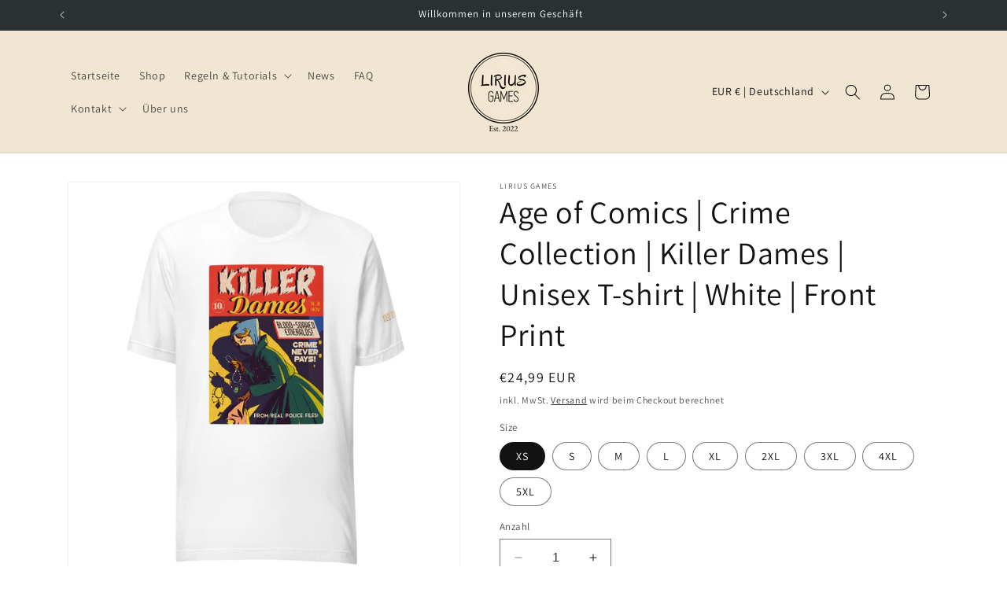

--- FILE ---
content_type: text/html; charset=utf-8
request_url: https://liriusgames.com/de-de/products/age-of-comics-crime-collection-killer-dames-white
body_size: 44134
content:
<!doctype html>
<html class="no-js" lang="de">
  <head>
    <meta charset="utf-8">
    <meta http-equiv="X-UA-Compatible" content="IE=edge">
    <meta name="viewport" content="width=device-width,initial-scale=1">
    <meta name="theme-color" content="">
    <link rel="canonical" href="https://liriusgames.com/de-de/products/age-of-comics-crime-collection-killer-dames-white"><link rel="icon" type="image/png" href="//liriusgames.com/cdn/shop/files/Beige.png?crop=center&height=32&v=1687276416&width=32"><link rel="preconnect" href="https://fonts.shopifycdn.com" crossorigin><title>
      Age of Comics | Crime Collection | Killer Dames | Unisex T-shirt | Whi
 &ndash; Lirius Games</title>

    
      <meta name="description" content="This t-shirt feels soft and lightweight, with the right amount of stretch. • 100% combed and ring-spun cotton (Heather colors contain polyester)• Fabric weight: 4.2 oz./yd.² (142 g/m²)• Pre-shrunk fabric• Side-seamed construction• Shoulder-to-shoulder taping• Blank product sourced from Nicaragua, Mexico, Honduras, or t">
    

    

<meta property="og:site_name" content="Lirius Games">
<meta property="og:url" content="https://liriusgames.com/de-de/products/age-of-comics-crime-collection-killer-dames-white">
<meta property="og:title" content="Age of Comics | Crime Collection | Killer Dames | Unisex T-shirt | Whi">
<meta property="og:type" content="product">
<meta property="og:description" content="This t-shirt feels soft and lightweight, with the right amount of stretch. • 100% combed and ring-spun cotton (Heather colors contain polyester)• Fabric weight: 4.2 oz./yd.² (142 g/m²)• Pre-shrunk fabric• Side-seamed construction• Shoulder-to-shoulder taping• Blank product sourced from Nicaragua, Mexico, Honduras, or t"><meta property="og:image" content="http://liriusgames.com/cdn/shop/files/unisex-staple-t-shirt-white-front-66646fb2cf501.jpg?v=1717858239">
  <meta property="og:image:secure_url" content="https://liriusgames.com/cdn/shop/files/unisex-staple-t-shirt-white-front-66646fb2cf501.jpg?v=1717858239">
  <meta property="og:image:width" content="2000">
  <meta property="og:image:height" content="2000"><meta property="og:price:amount" content="24,99">
  <meta property="og:price:currency" content="EUR"><meta name="twitter:site" content="@liriusgames"><meta name="twitter:card" content="summary_large_image">
<meta name="twitter:title" content="Age of Comics | Crime Collection | Killer Dames | Unisex T-shirt | Whi">
<meta name="twitter:description" content="This t-shirt feels soft and lightweight, with the right amount of stretch. • 100% combed and ring-spun cotton (Heather colors contain polyester)• Fabric weight: 4.2 oz./yd.² (142 g/m²)• Pre-shrunk fabric• Side-seamed construction• Shoulder-to-shoulder taping• Blank product sourced from Nicaragua, Mexico, Honduras, or t">


    <script src="//liriusgames.com/cdn/shop/t/25/assets/constants.js?v=58251544750838685771732212049" defer="defer"></script>
    <script src="//liriusgames.com/cdn/shop/t/25/assets/pubsub.js?v=158357773527763999511732212049" defer="defer"></script>
    <script src="//liriusgames.com/cdn/shop/t/25/assets/global.js?v=54939145903281508041732212049" defer="defer"></script><script src="//liriusgames.com/cdn/shop/t/25/assets/animations.js?v=88693664871331136111732212049" defer="defer"></script><script>window.performance && window.performance.mark && window.performance.mark('shopify.content_for_header.start');</script><meta name="facebook-domain-verification" content="d5jikeyenrsxa1xvw2xdp3dixq2vis">
<meta name="google-site-verification" content="epTI9vdPjRg2_QMQz6_XJrbW0DFf0FCQ6qgu-nWywiM">
<meta id="shopify-digital-wallet" name="shopify-digital-wallet" content="/76239470917/digital_wallets/dialog">
<meta name="shopify-checkout-api-token" content="15d765073ae624a4bb8c48dc3d3c7ed6">
<meta id="in-context-paypal-metadata" data-shop-id="76239470917" data-venmo-supported="false" data-environment="production" data-locale="de_DE" data-paypal-v4="true" data-currency="EUR">
<link rel="alternate" hreflang="x-default" href="https://liriusgames.com/products/age-of-comics-crime-collection-killer-dames-white">
<link rel="alternate" hreflang="fr-FR" href="https://liriusgames.com/fr-fr/products/age-of-comics-crime-collection-killer-dames-white">
<link rel="alternate" hreflang="de-DE" href="https://liriusgames.com/de-de/products/age-of-comics-crime-collection-killer-dames-white">
<link rel="alternate" hreflang="en-CA" href="https://liriusgames.com/en-ca/products/age-of-comics-crime-collection-killer-dames-white">
<link rel="alternate" hreflang="fr-CA" href="https://liriusgames.com/fr-ca/products/age-of-comics-crime-collection-killer-dames-white">
<link rel="alternate" hreflang="en-GB" href="https://liriusgames.com/en-uk/products/age-of-comics-crime-collection-killer-dames-white">
<link rel="alternate" hreflang="en-AT" href="https://liriusgames.com/en-eu/products/age-of-comics-crime-collection-killer-dames-white">
<link rel="alternate" hreflang="de-AT" href="https://liriusgames.com/de-eu/products/age-of-comics-crime-collection-killer-dames-white">
<link rel="alternate" hreflang="fr-AT" href="https://liriusgames.com/fr-eu/products/age-of-comics-crime-collection-killer-dames-white">
<link rel="alternate" hreflang="es-AT" href="https://liriusgames.com/es-eu/products/age-of-comics-crime-collection-killer-dames-white">
<link rel="alternate" hreflang="it-AT" href="https://liriusgames.com/it-eu/products/age-of-comics-crime-collection-killer-dames-white">
<link rel="alternate" hreflang="en-BE" href="https://liriusgames.com/en-eu/products/age-of-comics-crime-collection-killer-dames-white">
<link rel="alternate" hreflang="de-BE" href="https://liriusgames.com/de-eu/products/age-of-comics-crime-collection-killer-dames-white">
<link rel="alternate" hreflang="fr-BE" href="https://liriusgames.com/fr-eu/products/age-of-comics-crime-collection-killer-dames-white">
<link rel="alternate" hreflang="es-BE" href="https://liriusgames.com/es-eu/products/age-of-comics-crime-collection-killer-dames-white">
<link rel="alternate" hreflang="it-BE" href="https://liriusgames.com/it-eu/products/age-of-comics-crime-collection-killer-dames-white">
<link rel="alternate" hreflang="en-BG" href="https://liriusgames.com/en-eu/products/age-of-comics-crime-collection-killer-dames-white">
<link rel="alternate" hreflang="de-BG" href="https://liriusgames.com/de-eu/products/age-of-comics-crime-collection-killer-dames-white">
<link rel="alternate" hreflang="fr-BG" href="https://liriusgames.com/fr-eu/products/age-of-comics-crime-collection-killer-dames-white">
<link rel="alternate" hreflang="es-BG" href="https://liriusgames.com/es-eu/products/age-of-comics-crime-collection-killer-dames-white">
<link rel="alternate" hreflang="it-BG" href="https://liriusgames.com/it-eu/products/age-of-comics-crime-collection-killer-dames-white">
<link rel="alternate" hreflang="en-CY" href="https://liriusgames.com/en-eu/products/age-of-comics-crime-collection-killer-dames-white">
<link rel="alternate" hreflang="de-CY" href="https://liriusgames.com/de-eu/products/age-of-comics-crime-collection-killer-dames-white">
<link rel="alternate" hreflang="fr-CY" href="https://liriusgames.com/fr-eu/products/age-of-comics-crime-collection-killer-dames-white">
<link rel="alternate" hreflang="es-CY" href="https://liriusgames.com/es-eu/products/age-of-comics-crime-collection-killer-dames-white">
<link rel="alternate" hreflang="it-CY" href="https://liriusgames.com/it-eu/products/age-of-comics-crime-collection-killer-dames-white">
<link rel="alternate" hreflang="en-CZ" href="https://liriusgames.com/en-eu/products/age-of-comics-crime-collection-killer-dames-white">
<link rel="alternate" hreflang="de-CZ" href="https://liriusgames.com/de-eu/products/age-of-comics-crime-collection-killer-dames-white">
<link rel="alternate" hreflang="fr-CZ" href="https://liriusgames.com/fr-eu/products/age-of-comics-crime-collection-killer-dames-white">
<link rel="alternate" hreflang="es-CZ" href="https://liriusgames.com/es-eu/products/age-of-comics-crime-collection-killer-dames-white">
<link rel="alternate" hreflang="it-CZ" href="https://liriusgames.com/it-eu/products/age-of-comics-crime-collection-killer-dames-white">
<link rel="alternate" hreflang="en-DK" href="https://liriusgames.com/en-eu/products/age-of-comics-crime-collection-killer-dames-white">
<link rel="alternate" hreflang="de-DK" href="https://liriusgames.com/de-eu/products/age-of-comics-crime-collection-killer-dames-white">
<link rel="alternate" hreflang="fr-DK" href="https://liriusgames.com/fr-eu/products/age-of-comics-crime-collection-killer-dames-white">
<link rel="alternate" hreflang="es-DK" href="https://liriusgames.com/es-eu/products/age-of-comics-crime-collection-killer-dames-white">
<link rel="alternate" hreflang="it-DK" href="https://liriusgames.com/it-eu/products/age-of-comics-crime-collection-killer-dames-white">
<link rel="alternate" hreflang="en-EE" href="https://liriusgames.com/en-eu/products/age-of-comics-crime-collection-killer-dames-white">
<link rel="alternate" hreflang="de-EE" href="https://liriusgames.com/de-eu/products/age-of-comics-crime-collection-killer-dames-white">
<link rel="alternate" hreflang="fr-EE" href="https://liriusgames.com/fr-eu/products/age-of-comics-crime-collection-killer-dames-white">
<link rel="alternate" hreflang="es-EE" href="https://liriusgames.com/es-eu/products/age-of-comics-crime-collection-killer-dames-white">
<link rel="alternate" hreflang="it-EE" href="https://liriusgames.com/it-eu/products/age-of-comics-crime-collection-killer-dames-white">
<link rel="alternate" hreflang="en-FI" href="https://liriusgames.com/en-eu/products/age-of-comics-crime-collection-killer-dames-white">
<link rel="alternate" hreflang="de-FI" href="https://liriusgames.com/de-eu/products/age-of-comics-crime-collection-killer-dames-white">
<link rel="alternate" hreflang="fr-FI" href="https://liriusgames.com/fr-eu/products/age-of-comics-crime-collection-killer-dames-white">
<link rel="alternate" hreflang="es-FI" href="https://liriusgames.com/es-eu/products/age-of-comics-crime-collection-killer-dames-white">
<link rel="alternate" hreflang="it-FI" href="https://liriusgames.com/it-eu/products/age-of-comics-crime-collection-killer-dames-white">
<link rel="alternate" hreflang="en-GR" href="https://liriusgames.com/en-eu/products/age-of-comics-crime-collection-killer-dames-white">
<link rel="alternate" hreflang="de-GR" href="https://liriusgames.com/de-eu/products/age-of-comics-crime-collection-killer-dames-white">
<link rel="alternate" hreflang="fr-GR" href="https://liriusgames.com/fr-eu/products/age-of-comics-crime-collection-killer-dames-white">
<link rel="alternate" hreflang="es-GR" href="https://liriusgames.com/es-eu/products/age-of-comics-crime-collection-killer-dames-white">
<link rel="alternate" hreflang="it-GR" href="https://liriusgames.com/it-eu/products/age-of-comics-crime-collection-killer-dames-white">
<link rel="alternate" hreflang="en-HR" href="https://liriusgames.com/en-eu/products/age-of-comics-crime-collection-killer-dames-white">
<link rel="alternate" hreflang="de-HR" href="https://liriusgames.com/de-eu/products/age-of-comics-crime-collection-killer-dames-white">
<link rel="alternate" hreflang="fr-HR" href="https://liriusgames.com/fr-eu/products/age-of-comics-crime-collection-killer-dames-white">
<link rel="alternate" hreflang="es-HR" href="https://liriusgames.com/es-eu/products/age-of-comics-crime-collection-killer-dames-white">
<link rel="alternate" hreflang="it-HR" href="https://liriusgames.com/it-eu/products/age-of-comics-crime-collection-killer-dames-white">
<link rel="alternate" hreflang="en-HU" href="https://liriusgames.com/en-eu/products/age-of-comics-crime-collection-killer-dames-white">
<link rel="alternate" hreflang="de-HU" href="https://liriusgames.com/de-eu/products/age-of-comics-crime-collection-killer-dames-white">
<link rel="alternate" hreflang="fr-HU" href="https://liriusgames.com/fr-eu/products/age-of-comics-crime-collection-killer-dames-white">
<link rel="alternate" hreflang="es-HU" href="https://liriusgames.com/es-eu/products/age-of-comics-crime-collection-killer-dames-white">
<link rel="alternate" hreflang="it-HU" href="https://liriusgames.com/it-eu/products/age-of-comics-crime-collection-killer-dames-white">
<link rel="alternate" hreflang="en-IE" href="https://liriusgames.com/en-eu/products/age-of-comics-crime-collection-killer-dames-white">
<link rel="alternate" hreflang="de-IE" href="https://liriusgames.com/de-eu/products/age-of-comics-crime-collection-killer-dames-white">
<link rel="alternate" hreflang="fr-IE" href="https://liriusgames.com/fr-eu/products/age-of-comics-crime-collection-killer-dames-white">
<link rel="alternate" hreflang="es-IE" href="https://liriusgames.com/es-eu/products/age-of-comics-crime-collection-killer-dames-white">
<link rel="alternate" hreflang="it-IE" href="https://liriusgames.com/it-eu/products/age-of-comics-crime-collection-killer-dames-white">
<link rel="alternate" hreflang="en-LT" href="https://liriusgames.com/en-eu/products/age-of-comics-crime-collection-killer-dames-white">
<link rel="alternate" hreflang="de-LT" href="https://liriusgames.com/de-eu/products/age-of-comics-crime-collection-killer-dames-white">
<link rel="alternate" hreflang="fr-LT" href="https://liriusgames.com/fr-eu/products/age-of-comics-crime-collection-killer-dames-white">
<link rel="alternate" hreflang="es-LT" href="https://liriusgames.com/es-eu/products/age-of-comics-crime-collection-killer-dames-white">
<link rel="alternate" hreflang="it-LT" href="https://liriusgames.com/it-eu/products/age-of-comics-crime-collection-killer-dames-white">
<link rel="alternate" hreflang="en-LU" href="https://liriusgames.com/en-eu/products/age-of-comics-crime-collection-killer-dames-white">
<link rel="alternate" hreflang="de-LU" href="https://liriusgames.com/de-eu/products/age-of-comics-crime-collection-killer-dames-white">
<link rel="alternate" hreflang="fr-LU" href="https://liriusgames.com/fr-eu/products/age-of-comics-crime-collection-killer-dames-white">
<link rel="alternate" hreflang="es-LU" href="https://liriusgames.com/es-eu/products/age-of-comics-crime-collection-killer-dames-white">
<link rel="alternate" hreflang="it-LU" href="https://liriusgames.com/it-eu/products/age-of-comics-crime-collection-killer-dames-white">
<link rel="alternate" hreflang="en-LV" href="https://liriusgames.com/en-eu/products/age-of-comics-crime-collection-killer-dames-white">
<link rel="alternate" hreflang="de-LV" href="https://liriusgames.com/de-eu/products/age-of-comics-crime-collection-killer-dames-white">
<link rel="alternate" hreflang="fr-LV" href="https://liriusgames.com/fr-eu/products/age-of-comics-crime-collection-killer-dames-white">
<link rel="alternate" hreflang="es-LV" href="https://liriusgames.com/es-eu/products/age-of-comics-crime-collection-killer-dames-white">
<link rel="alternate" hreflang="it-LV" href="https://liriusgames.com/it-eu/products/age-of-comics-crime-collection-killer-dames-white">
<link rel="alternate" hreflang="en-MT" href="https://liriusgames.com/en-eu/products/age-of-comics-crime-collection-killer-dames-white">
<link rel="alternate" hreflang="de-MT" href="https://liriusgames.com/de-eu/products/age-of-comics-crime-collection-killer-dames-white">
<link rel="alternate" hreflang="fr-MT" href="https://liriusgames.com/fr-eu/products/age-of-comics-crime-collection-killer-dames-white">
<link rel="alternate" hreflang="es-MT" href="https://liriusgames.com/es-eu/products/age-of-comics-crime-collection-killer-dames-white">
<link rel="alternate" hreflang="it-MT" href="https://liriusgames.com/it-eu/products/age-of-comics-crime-collection-killer-dames-white">
<link rel="alternate" hreflang="en-NL" href="https://liriusgames.com/en-eu/products/age-of-comics-crime-collection-killer-dames-white">
<link rel="alternate" hreflang="de-NL" href="https://liriusgames.com/de-eu/products/age-of-comics-crime-collection-killer-dames-white">
<link rel="alternate" hreflang="fr-NL" href="https://liriusgames.com/fr-eu/products/age-of-comics-crime-collection-killer-dames-white">
<link rel="alternate" hreflang="es-NL" href="https://liriusgames.com/es-eu/products/age-of-comics-crime-collection-killer-dames-white">
<link rel="alternate" hreflang="it-NL" href="https://liriusgames.com/it-eu/products/age-of-comics-crime-collection-killer-dames-white">
<link rel="alternate" hreflang="en-PL" href="https://liriusgames.com/en-eu/products/age-of-comics-crime-collection-killer-dames-white">
<link rel="alternate" hreflang="de-PL" href="https://liriusgames.com/de-eu/products/age-of-comics-crime-collection-killer-dames-white">
<link rel="alternate" hreflang="fr-PL" href="https://liriusgames.com/fr-eu/products/age-of-comics-crime-collection-killer-dames-white">
<link rel="alternate" hreflang="es-PL" href="https://liriusgames.com/es-eu/products/age-of-comics-crime-collection-killer-dames-white">
<link rel="alternate" hreflang="it-PL" href="https://liriusgames.com/it-eu/products/age-of-comics-crime-collection-killer-dames-white">
<link rel="alternate" hreflang="en-PT" href="https://liriusgames.com/en-eu/products/age-of-comics-crime-collection-killer-dames-white">
<link rel="alternate" hreflang="de-PT" href="https://liriusgames.com/de-eu/products/age-of-comics-crime-collection-killer-dames-white">
<link rel="alternate" hreflang="fr-PT" href="https://liriusgames.com/fr-eu/products/age-of-comics-crime-collection-killer-dames-white">
<link rel="alternate" hreflang="es-PT" href="https://liriusgames.com/es-eu/products/age-of-comics-crime-collection-killer-dames-white">
<link rel="alternate" hreflang="it-PT" href="https://liriusgames.com/it-eu/products/age-of-comics-crime-collection-killer-dames-white">
<link rel="alternate" hreflang="en-RO" href="https://liriusgames.com/en-eu/products/age-of-comics-crime-collection-killer-dames-white">
<link rel="alternate" hreflang="de-RO" href="https://liriusgames.com/de-eu/products/age-of-comics-crime-collection-killer-dames-white">
<link rel="alternate" hreflang="fr-RO" href="https://liriusgames.com/fr-eu/products/age-of-comics-crime-collection-killer-dames-white">
<link rel="alternate" hreflang="es-RO" href="https://liriusgames.com/es-eu/products/age-of-comics-crime-collection-killer-dames-white">
<link rel="alternate" hreflang="it-RO" href="https://liriusgames.com/it-eu/products/age-of-comics-crime-collection-killer-dames-white">
<link rel="alternate" hreflang="en-SE" href="https://liriusgames.com/en-eu/products/age-of-comics-crime-collection-killer-dames-white">
<link rel="alternate" hreflang="de-SE" href="https://liriusgames.com/de-eu/products/age-of-comics-crime-collection-killer-dames-white">
<link rel="alternate" hreflang="fr-SE" href="https://liriusgames.com/fr-eu/products/age-of-comics-crime-collection-killer-dames-white">
<link rel="alternate" hreflang="es-SE" href="https://liriusgames.com/es-eu/products/age-of-comics-crime-collection-killer-dames-white">
<link rel="alternate" hreflang="it-SE" href="https://liriusgames.com/it-eu/products/age-of-comics-crime-collection-killer-dames-white">
<link rel="alternate" hreflang="en-SI" href="https://liriusgames.com/en-eu/products/age-of-comics-crime-collection-killer-dames-white">
<link rel="alternate" hreflang="de-SI" href="https://liriusgames.com/de-eu/products/age-of-comics-crime-collection-killer-dames-white">
<link rel="alternate" hreflang="fr-SI" href="https://liriusgames.com/fr-eu/products/age-of-comics-crime-collection-killer-dames-white">
<link rel="alternate" hreflang="es-SI" href="https://liriusgames.com/es-eu/products/age-of-comics-crime-collection-killer-dames-white">
<link rel="alternate" hreflang="it-SI" href="https://liriusgames.com/it-eu/products/age-of-comics-crime-collection-killer-dames-white">
<link rel="alternate" hreflang="en-SK" href="https://liriusgames.com/en-eu/products/age-of-comics-crime-collection-killer-dames-white">
<link rel="alternate" hreflang="de-SK" href="https://liriusgames.com/de-eu/products/age-of-comics-crime-collection-killer-dames-white">
<link rel="alternate" hreflang="fr-SK" href="https://liriusgames.com/fr-eu/products/age-of-comics-crime-collection-killer-dames-white">
<link rel="alternate" hreflang="es-SK" href="https://liriusgames.com/es-eu/products/age-of-comics-crime-collection-killer-dames-white">
<link rel="alternate" hreflang="it-SK" href="https://liriusgames.com/it-eu/products/age-of-comics-crime-collection-killer-dames-white">
<link rel="alternate" hreflang="it-IT" href="https://liriusgames.com/it-it/products/age-of-comics-crime-collection-killer-dames-white">
<link rel="alternate" hreflang="es-ES" href="https://liriusgames.com/es-es/products/age-of-comics-crime-collection-killer-dames-white">
<link rel="alternate" hreflang="en-US" href="https://liriusgames.com/products/age-of-comics-crime-collection-killer-dames-white">
<link rel="alternate" type="application/json+oembed" href="https://liriusgames.com/de-de/products/age-of-comics-crime-collection-killer-dames-white.oembed">
<script async="async" src="/checkouts/internal/preloads.js?locale=de-DE"></script>
<link rel="preconnect" href="https://shop.app" crossorigin="anonymous">
<script async="async" src="https://shop.app/checkouts/internal/preloads.js?locale=de-DE&shop_id=76239470917" crossorigin="anonymous"></script>
<script id="apple-pay-shop-capabilities" type="application/json">{"shopId":76239470917,"countryCode":"IT","currencyCode":"EUR","merchantCapabilities":["supports3DS"],"merchantId":"gid:\/\/shopify\/Shop\/76239470917","merchantName":"Lirius Games","requiredBillingContactFields":["postalAddress","email","phone"],"requiredShippingContactFields":["postalAddress","email","phone"],"shippingType":"shipping","supportedNetworks":["visa","maestro","masterCard","amex"],"total":{"type":"pending","label":"Lirius Games","amount":"1.00"},"shopifyPaymentsEnabled":true,"supportsSubscriptions":true}</script>
<script id="shopify-features" type="application/json">{"accessToken":"15d765073ae624a4bb8c48dc3d3c7ed6","betas":["rich-media-storefront-analytics"],"domain":"liriusgames.com","predictiveSearch":true,"shopId":76239470917,"locale":"de"}</script>
<script>var Shopify = Shopify || {};
Shopify.shop = "d79644-2.myshopify.com";
Shopify.locale = "de";
Shopify.currency = {"active":"EUR","rate":"1.0"};
Shopify.country = "DE";
Shopify.theme = {"name":"Lirius Games","id":174499561797,"schema_name":"Dawn","schema_version":"11.0.0","theme_store_id":887,"role":"main"};
Shopify.theme.handle = "null";
Shopify.theme.style = {"id":null,"handle":null};
Shopify.cdnHost = "liriusgames.com/cdn";
Shopify.routes = Shopify.routes || {};
Shopify.routes.root = "/de-de/";</script>
<script type="module">!function(o){(o.Shopify=o.Shopify||{}).modules=!0}(window);</script>
<script>!function(o){function n(){var o=[];function n(){o.push(Array.prototype.slice.apply(arguments))}return n.q=o,n}var t=o.Shopify=o.Shopify||{};t.loadFeatures=n(),t.autoloadFeatures=n()}(window);</script>
<script>
  window.ShopifyPay = window.ShopifyPay || {};
  window.ShopifyPay.apiHost = "shop.app\/pay";
  window.ShopifyPay.redirectState = null;
</script>
<script id="shop-js-analytics" type="application/json">{"pageType":"product"}</script>
<script defer="defer" async type="module" src="//liriusgames.com/cdn/shopifycloud/shop-js/modules/v2/client.init-shop-cart-sync_e98Ab_XN.de.esm.js"></script>
<script defer="defer" async type="module" src="//liriusgames.com/cdn/shopifycloud/shop-js/modules/v2/chunk.common_Pcw9EP95.esm.js"></script>
<script defer="defer" async type="module" src="//liriusgames.com/cdn/shopifycloud/shop-js/modules/v2/chunk.modal_CzmY4ZhL.esm.js"></script>
<script type="module">
  await import("//liriusgames.com/cdn/shopifycloud/shop-js/modules/v2/client.init-shop-cart-sync_e98Ab_XN.de.esm.js");
await import("//liriusgames.com/cdn/shopifycloud/shop-js/modules/v2/chunk.common_Pcw9EP95.esm.js");
await import("//liriusgames.com/cdn/shopifycloud/shop-js/modules/v2/chunk.modal_CzmY4ZhL.esm.js");

  window.Shopify.SignInWithShop?.initShopCartSync?.({"fedCMEnabled":true,"windoidEnabled":true});

</script>
<script>
  window.Shopify = window.Shopify || {};
  if (!window.Shopify.featureAssets) window.Shopify.featureAssets = {};
  window.Shopify.featureAssets['shop-js'] = {"shop-cart-sync":["modules/v2/client.shop-cart-sync_DazCVyJ3.de.esm.js","modules/v2/chunk.common_Pcw9EP95.esm.js","modules/v2/chunk.modal_CzmY4ZhL.esm.js"],"init-fed-cm":["modules/v2/client.init-fed-cm_D0AulfmK.de.esm.js","modules/v2/chunk.common_Pcw9EP95.esm.js","modules/v2/chunk.modal_CzmY4ZhL.esm.js"],"shop-cash-offers":["modules/v2/client.shop-cash-offers_BISyWFEA.de.esm.js","modules/v2/chunk.common_Pcw9EP95.esm.js","modules/v2/chunk.modal_CzmY4ZhL.esm.js"],"shop-login-button":["modules/v2/client.shop-login-button_D_c1vx_E.de.esm.js","modules/v2/chunk.common_Pcw9EP95.esm.js","modules/v2/chunk.modal_CzmY4ZhL.esm.js"],"pay-button":["modules/v2/client.pay-button_CHADzJ4g.de.esm.js","modules/v2/chunk.common_Pcw9EP95.esm.js","modules/v2/chunk.modal_CzmY4ZhL.esm.js"],"shop-button":["modules/v2/client.shop-button_CQnD2U3v.de.esm.js","modules/v2/chunk.common_Pcw9EP95.esm.js","modules/v2/chunk.modal_CzmY4ZhL.esm.js"],"avatar":["modules/v2/client.avatar_BTnouDA3.de.esm.js"],"init-windoid":["modules/v2/client.init-windoid_CmA0-hrC.de.esm.js","modules/v2/chunk.common_Pcw9EP95.esm.js","modules/v2/chunk.modal_CzmY4ZhL.esm.js"],"init-shop-for-new-customer-accounts":["modules/v2/client.init-shop-for-new-customer-accounts_BCzC_Mib.de.esm.js","modules/v2/client.shop-login-button_D_c1vx_E.de.esm.js","modules/v2/chunk.common_Pcw9EP95.esm.js","modules/v2/chunk.modal_CzmY4ZhL.esm.js"],"init-shop-email-lookup-coordinator":["modules/v2/client.init-shop-email-lookup-coordinator_DYzOit4u.de.esm.js","modules/v2/chunk.common_Pcw9EP95.esm.js","modules/v2/chunk.modal_CzmY4ZhL.esm.js"],"init-shop-cart-sync":["modules/v2/client.init-shop-cart-sync_e98Ab_XN.de.esm.js","modules/v2/chunk.common_Pcw9EP95.esm.js","modules/v2/chunk.modal_CzmY4ZhL.esm.js"],"shop-toast-manager":["modules/v2/client.shop-toast-manager_Bc-1elH8.de.esm.js","modules/v2/chunk.common_Pcw9EP95.esm.js","modules/v2/chunk.modal_CzmY4ZhL.esm.js"],"init-customer-accounts":["modules/v2/client.init-customer-accounts_CqlRHmZs.de.esm.js","modules/v2/client.shop-login-button_D_c1vx_E.de.esm.js","modules/v2/chunk.common_Pcw9EP95.esm.js","modules/v2/chunk.modal_CzmY4ZhL.esm.js"],"init-customer-accounts-sign-up":["modules/v2/client.init-customer-accounts-sign-up_DZmBw6yB.de.esm.js","modules/v2/client.shop-login-button_D_c1vx_E.de.esm.js","modules/v2/chunk.common_Pcw9EP95.esm.js","modules/v2/chunk.modal_CzmY4ZhL.esm.js"],"shop-follow-button":["modules/v2/client.shop-follow-button_Cx-w7rSq.de.esm.js","modules/v2/chunk.common_Pcw9EP95.esm.js","modules/v2/chunk.modal_CzmY4ZhL.esm.js"],"checkout-modal":["modules/v2/client.checkout-modal_Djjmh8qM.de.esm.js","modules/v2/chunk.common_Pcw9EP95.esm.js","modules/v2/chunk.modal_CzmY4ZhL.esm.js"],"shop-login":["modules/v2/client.shop-login_DMZMgoZf.de.esm.js","modules/v2/chunk.common_Pcw9EP95.esm.js","modules/v2/chunk.modal_CzmY4ZhL.esm.js"],"lead-capture":["modules/v2/client.lead-capture_SqejaEd8.de.esm.js","modules/v2/chunk.common_Pcw9EP95.esm.js","modules/v2/chunk.modal_CzmY4ZhL.esm.js"],"payment-terms":["modules/v2/client.payment-terms_DUeEqFTJ.de.esm.js","modules/v2/chunk.common_Pcw9EP95.esm.js","modules/v2/chunk.modal_CzmY4ZhL.esm.js"]};
</script>
<script>(function() {
  var isLoaded = false;
  function asyncLoad() {
    if (isLoaded) return;
    isLoaded = true;
    var urls = ["\/\/cdn.shopify.com\/proxy\/05c766339deb8127c8d2e776e9e0aba036b41c53a519cab12dbf3e0bc43d3582\/static.cdn.printful.com\/static\/js\/external\/shopify-product-customizer.js?v=0.28\u0026shop=d79644-2.myshopify.com\u0026sp-cache-control=cHVibGljLCBtYXgtYWdlPTkwMA","https:\/\/cdn-app.cart-bot.net\/public\/js\/append.js?shop=d79644-2.myshopify.com","\/\/cdn.shopify.com\/proxy\/0c2c62cdde83cda860a5333be4a8b08ef2ad748c478975eef2494e9b9fd00398\/api.goaffpro.com\/loader.js?shop=d79644-2.myshopify.com\u0026sp-cache-control=cHVibGljLCBtYXgtYWdlPTkwMA","https:\/\/gdpr.good-apps.co\/storage\/js\/good_apps_gdpr-d79644-2.myshopify.com.js?ver=19\u0026shop=d79644-2.myshopify.com","https:\/\/cd.bestfreecdn.com\/storage\/js\/kaktusc_kaktus_in_cart-76239470917.js?ver=62\u0026shop=d79644-2.myshopify.com","https:\/\/timer.good-apps.co\/storage\/js\/good_apps_timer-d79644-2.myshopify.com.js?ver=44\u0026shop=d79644-2.myshopify.com","https:\/\/icons.good-apps.co\/storage\/js\/goodhl_product_icons-d79644-2.myshopify.com.js?ver=27\u0026shop=d79644-2.myshopify.com"];
    for (var i = 0; i < urls.length; i++) {
      var s = document.createElement('script');
      s.type = 'text/javascript';
      s.async = true;
      s.src = urls[i];
      var x = document.getElementsByTagName('script')[0];
      x.parentNode.insertBefore(s, x);
    }
  };
  if(window.attachEvent) {
    window.attachEvent('onload', asyncLoad);
  } else {
    window.addEventListener('load', asyncLoad, false);
  }
})();</script>
<script id="__st">var __st={"a":76239470917,"offset":3600,"reqid":"b7567458-b0d0-42c6-a168-b9c8a0125cec-1769225560","pageurl":"liriusgames.com\/de-de\/products\/age-of-comics-crime-collection-killer-dames-white","u":"c47741752301","p":"product","rtyp":"product","rid":9390533935429};</script>
<script>window.ShopifyPaypalV4VisibilityTracking = true;</script>
<script id="captcha-bootstrap">!function(){'use strict';const t='contact',e='account',n='new_comment',o=[[t,t],['blogs',n],['comments',n],[t,'customer']],c=[[e,'customer_login'],[e,'guest_login'],[e,'recover_customer_password'],[e,'create_customer']],r=t=>t.map((([t,e])=>`form[action*='/${t}']:not([data-nocaptcha='true']) input[name='form_type'][value='${e}']`)).join(','),a=t=>()=>t?[...document.querySelectorAll(t)].map((t=>t.form)):[];function s(){const t=[...o],e=r(t);return a(e)}const i='password',u='form_key',d=['recaptcha-v3-token','g-recaptcha-response','h-captcha-response',i],f=()=>{try{return window.sessionStorage}catch{return}},m='__shopify_v',_=t=>t.elements[u];function p(t,e,n=!1){try{const o=window.sessionStorage,c=JSON.parse(o.getItem(e)),{data:r}=function(t){const{data:e,action:n}=t;return t[m]||n?{data:e,action:n}:{data:t,action:n}}(c);for(const[e,n]of Object.entries(r))t.elements[e]&&(t.elements[e].value=n);n&&o.removeItem(e)}catch(o){console.error('form repopulation failed',{error:o})}}const l='form_type',E='cptcha';function T(t){t.dataset[E]=!0}const w=window,h=w.document,L='Shopify',v='ce_forms',y='captcha';let A=!1;((t,e)=>{const n=(g='f06e6c50-85a8-45c8-87d0-21a2b65856fe',I='https://cdn.shopify.com/shopifycloud/storefront-forms-hcaptcha/ce_storefront_forms_captcha_hcaptcha.v1.5.2.iife.js',D={infoText:'Durch hCaptcha geschützt',privacyText:'Datenschutz',termsText:'Allgemeine Geschäftsbedingungen'},(t,e,n)=>{const o=w[L][v],c=o.bindForm;if(c)return c(t,g,e,D).then(n);var r;o.q.push([[t,g,e,D],n]),r=I,A||(h.body.append(Object.assign(h.createElement('script'),{id:'captcha-provider',async:!0,src:r})),A=!0)});var g,I,D;w[L]=w[L]||{},w[L][v]=w[L][v]||{},w[L][v].q=[],w[L][y]=w[L][y]||{},w[L][y].protect=function(t,e){n(t,void 0,e),T(t)},Object.freeze(w[L][y]),function(t,e,n,w,h,L){const[v,y,A,g]=function(t,e,n){const i=e?o:[],u=t?c:[],d=[...i,...u],f=r(d),m=r(i),_=r(d.filter((([t,e])=>n.includes(e))));return[a(f),a(m),a(_),s()]}(w,h,L),I=t=>{const e=t.target;return e instanceof HTMLFormElement?e:e&&e.form},D=t=>v().includes(t);t.addEventListener('submit',(t=>{const e=I(t);if(!e)return;const n=D(e)&&!e.dataset.hcaptchaBound&&!e.dataset.recaptchaBound,o=_(e),c=g().includes(e)&&(!o||!o.value);(n||c)&&t.preventDefault(),c&&!n&&(function(t){try{if(!f())return;!function(t){const e=f();if(!e)return;const n=_(t);if(!n)return;const o=n.value;o&&e.removeItem(o)}(t);const e=Array.from(Array(32),(()=>Math.random().toString(36)[2])).join('');!function(t,e){_(t)||t.append(Object.assign(document.createElement('input'),{type:'hidden',name:u})),t.elements[u].value=e}(t,e),function(t,e){const n=f();if(!n)return;const o=[...t.querySelectorAll(`input[type='${i}']`)].map((({name:t})=>t)),c=[...d,...o],r={};for(const[a,s]of new FormData(t).entries())c.includes(a)||(r[a]=s);n.setItem(e,JSON.stringify({[m]:1,action:t.action,data:r}))}(t,e)}catch(e){console.error('failed to persist form',e)}}(e),e.submit())}));const S=(t,e)=>{t&&!t.dataset[E]&&(n(t,e.some((e=>e===t))),T(t))};for(const o of['focusin','change'])t.addEventListener(o,(t=>{const e=I(t);D(e)&&S(e,y())}));const B=e.get('form_key'),M=e.get(l),P=B&&M;t.addEventListener('DOMContentLoaded',(()=>{const t=y();if(P)for(const e of t)e.elements[l].value===M&&p(e,B);[...new Set([...A(),...v().filter((t=>'true'===t.dataset.shopifyCaptcha))])].forEach((e=>S(e,t)))}))}(h,new URLSearchParams(w.location.search),n,t,e,['guest_login'])})(!0,!0)}();</script>
<script integrity="sha256-4kQ18oKyAcykRKYeNunJcIwy7WH5gtpwJnB7kiuLZ1E=" data-source-attribution="shopify.loadfeatures" defer="defer" src="//liriusgames.com/cdn/shopifycloud/storefront/assets/storefront/load_feature-a0a9edcb.js" crossorigin="anonymous"></script>
<script crossorigin="anonymous" defer="defer" src="//liriusgames.com/cdn/shopifycloud/storefront/assets/shopify_pay/storefront-65b4c6d7.js?v=20250812"></script>
<script data-source-attribution="shopify.dynamic_checkout.dynamic.init">var Shopify=Shopify||{};Shopify.PaymentButton=Shopify.PaymentButton||{isStorefrontPortableWallets:!0,init:function(){window.Shopify.PaymentButton.init=function(){};var t=document.createElement("script");t.src="https://liriusgames.com/cdn/shopifycloud/portable-wallets/latest/portable-wallets.de.js",t.type="module",document.head.appendChild(t)}};
</script>
<script data-source-attribution="shopify.dynamic_checkout.buyer_consent">
  function portableWalletsHideBuyerConsent(e){var t=document.getElementById("shopify-buyer-consent"),n=document.getElementById("shopify-subscription-policy-button");t&&n&&(t.classList.add("hidden"),t.setAttribute("aria-hidden","true"),n.removeEventListener("click",e))}function portableWalletsShowBuyerConsent(e){var t=document.getElementById("shopify-buyer-consent"),n=document.getElementById("shopify-subscription-policy-button");t&&n&&(t.classList.remove("hidden"),t.removeAttribute("aria-hidden"),n.addEventListener("click",e))}window.Shopify?.PaymentButton&&(window.Shopify.PaymentButton.hideBuyerConsent=portableWalletsHideBuyerConsent,window.Shopify.PaymentButton.showBuyerConsent=portableWalletsShowBuyerConsent);
</script>
<script data-source-attribution="shopify.dynamic_checkout.cart.bootstrap">document.addEventListener("DOMContentLoaded",(function(){function t(){return document.querySelector("shopify-accelerated-checkout-cart, shopify-accelerated-checkout")}if(t())Shopify.PaymentButton.init();else{new MutationObserver((function(e,n){t()&&(Shopify.PaymentButton.init(),n.disconnect())})).observe(document.body,{childList:!0,subtree:!0})}}));
</script>
<script id='scb4127' type='text/javascript' async='' src='https://liriusgames.com/cdn/shopifycloud/privacy-banner/storefront-banner.js'></script><link id="shopify-accelerated-checkout-styles" rel="stylesheet" media="screen" href="https://liriusgames.com/cdn/shopifycloud/portable-wallets/latest/accelerated-checkout-backwards-compat.css" crossorigin="anonymous">
<style id="shopify-accelerated-checkout-cart">
        #shopify-buyer-consent {
  margin-top: 1em;
  display: inline-block;
  width: 100%;
}

#shopify-buyer-consent.hidden {
  display: none;
}

#shopify-subscription-policy-button {
  background: none;
  border: none;
  padding: 0;
  text-decoration: underline;
  font-size: inherit;
  cursor: pointer;
}

#shopify-subscription-policy-button::before {
  box-shadow: none;
}

      </style>
<script id="sections-script" data-sections="header" defer="defer" src="//liriusgames.com/cdn/shop/t/25/compiled_assets/scripts.js?v=1336"></script>
<script>window.performance && window.performance.mark && window.performance.mark('shopify.content_for_header.end');</script>


    <style data-shopify>
      @font-face {
  font-family: Assistant;
  font-weight: 400;
  font-style: normal;
  font-display: swap;
  src: url("//liriusgames.com/cdn/fonts/assistant/assistant_n4.9120912a469cad1cc292572851508ca49d12e768.woff2") format("woff2"),
       url("//liriusgames.com/cdn/fonts/assistant/assistant_n4.6e9875ce64e0fefcd3f4446b7ec9036b3ddd2985.woff") format("woff");
}

      @font-face {
  font-family: Assistant;
  font-weight: 700;
  font-style: normal;
  font-display: swap;
  src: url("//liriusgames.com/cdn/fonts/assistant/assistant_n7.bf44452348ec8b8efa3aa3068825305886b1c83c.woff2") format("woff2"),
       url("//liriusgames.com/cdn/fonts/assistant/assistant_n7.0c887fee83f6b3bda822f1150b912c72da0f7b64.woff") format("woff");
}

      
      
      @font-face {
  font-family: Assistant;
  font-weight: 400;
  font-style: normal;
  font-display: swap;
  src: url("//liriusgames.com/cdn/fonts/assistant/assistant_n4.9120912a469cad1cc292572851508ca49d12e768.woff2") format("woff2"),
       url("//liriusgames.com/cdn/fonts/assistant/assistant_n4.6e9875ce64e0fefcd3f4446b7ec9036b3ddd2985.woff") format("woff");
}


      
        :root,
        .color-background-1 {
          --color-background: 255,255,255;
        
          --gradient-background: #ffffff;
        
        --color-foreground: 18,18,18;
        --color-shadow: 18,18,18;
        --color-button: 41,49,50;
        --color-button-text: 255,255,255;
        --color-secondary-button: 255,255,255;
        --color-secondary-button-text: 18,18,18;
        --color-link: 18,18,18;
        --color-badge-foreground: 18,18,18;
        --color-badge-background: 255,255,255;
        --color-badge-border: 18,18,18;
        --payment-terms-background-color: rgb(255 255 255);
      }
      
        
        .color-background-2 {
          --color-background: 84,122,165;
        
          --gradient-background: #547aa5;
        
        --color-foreground: 255,255,255;
        --color-shadow: 18,18,18;
        --color-button: 245,245,245;
        --color-button-text: 243,243,243;
        --color-secondary-button: 84,122,165;
        --color-secondary-button-text: 18,18,18;
        --color-link: 18,18,18;
        --color-badge-foreground: 255,255,255;
        --color-badge-background: 84,122,165;
        --color-badge-border: 255,255,255;
        --payment-terms-background-color: rgb(84 122 165);
      }
      
        
        .color-inverse {
          --color-background: 41,49,50;
        
          --gradient-background: #293132;
        
        --color-foreground: 255,255,255;
        --color-shadow: 18,18,18;
        --color-button: 255,255,255;
        --color-button-text: 0,0,0;
        --color-secondary-button: 41,49,50;
        --color-secondary-button-text: 255,255,255;
        --color-link: 255,255,255;
        --color-badge-foreground: 255,255,255;
        --color-badge-background: 41,49,50;
        --color-badge-border: 255,255,255;
        --payment-terms-background-color: rgb(41 49 50);
      }
      
        
        .color-accent-1 {
          --color-background: 18,18,18;
        
          --gradient-background: #121212;
        
        --color-foreground: 255,255,255;
        --color-shadow: 18,18,18;
        --color-button: 255,255,255;
        --color-button-text: 18,18,18;
        --color-secondary-button: 18,18,18;
        --color-secondary-button-text: 255,255,255;
        --color-link: 255,255,255;
        --color-badge-foreground: 255,255,255;
        --color-badge-background: 18,18,18;
        --color-badge-border: 255,255,255;
        --payment-terms-background-color: rgb(18 18 18);
      }
      
        
        .color-accent-2 {
          --color-background: 35,44,71;
        
          --gradient-background: #232c47;
        
        --color-foreground: 255,255,255;
        --color-shadow: 18,18,18;
        --color-button: 255,255,255;
        --color-button-text: 51,79,180;
        --color-secondary-button: 35,44,71;
        --color-secondary-button-text: 255,255,255;
        --color-link: 255,255,255;
        --color-badge-foreground: 255,255,255;
        --color-badge-background: 35,44,71;
        --color-badge-border: 255,255,255;
        --payment-terms-background-color: rgb(35 44 71);
      }
      
        
        .color-scheme-f9c7b163-199a-49c2-8016-e1dbe4d873e7 {
          --color-background: 241,230,210;
        
          --gradient-background: #f1e6d2;
        
        --color-foreground: 18,18,18;
        --color-shadow: 18,18,18;
        --color-button: 18,18,18;
        --color-button-text: 255,255,255;
        --color-secondary-button: 241,230,210;
        --color-secondary-button-text: 18,18,18;
        --color-link: 18,18,18;
        --color-badge-foreground: 18,18,18;
        --color-badge-background: 241,230,210;
        --color-badge-border: 18,18,18;
        --payment-terms-background-color: rgb(241 230 210);
      }
      

      body, .color-background-1, .color-background-2, .color-inverse, .color-accent-1, .color-accent-2, .color-scheme-f9c7b163-199a-49c2-8016-e1dbe4d873e7 {
        color: rgba(var(--color-foreground), 0.75);
        background-color: rgb(var(--color-background));
      }

      :root {
        --font-body-family: Assistant, sans-serif;
        --font-body-style: normal;
        --font-body-weight: 400;
        --font-body-weight-bold: 700;

        --font-heading-family: Assistant, sans-serif;
        --font-heading-style: normal;
        --font-heading-weight: 400;

        --font-body-scale: 1.0;
        --font-heading-scale: 1.0;

        --media-padding: px;
        --media-border-opacity: 0.05;
        --media-border-width: 1px;
        --media-radius: 0px;
        --media-shadow-opacity: 0.0;
        --media-shadow-horizontal-offset: 0px;
        --media-shadow-vertical-offset: 4px;
        --media-shadow-blur-radius: 5px;
        --media-shadow-visible: 0;

        --page-width: 120rem;
        --page-width-margin: 0rem;

        --product-card-image-padding: 0.0rem;
        --product-card-corner-radius: 0.0rem;
        --product-card-text-alignment: left;
        --product-card-border-width: 0.0rem;
        --product-card-border-opacity: 0.1;
        --product-card-shadow-opacity: 0.0;
        --product-card-shadow-visible: 0;
        --product-card-shadow-horizontal-offset: 0.0rem;
        --product-card-shadow-vertical-offset: 0.4rem;
        --product-card-shadow-blur-radius: 0.5rem;

        --collection-card-image-padding: 0.0rem;
        --collection-card-corner-radius: 0.0rem;
        --collection-card-text-alignment: left;
        --collection-card-border-width: 0.0rem;
        --collection-card-border-opacity: 0.1;
        --collection-card-shadow-opacity: 0.0;
        --collection-card-shadow-visible: 0;
        --collection-card-shadow-horizontal-offset: 0.0rem;
        --collection-card-shadow-vertical-offset: 0.4rem;
        --collection-card-shadow-blur-radius: 0.5rem;

        --blog-card-image-padding: 0.0rem;
        --blog-card-corner-radius: 0.0rem;
        --blog-card-text-alignment: left;
        --blog-card-border-width: 0.0rem;
        --blog-card-border-opacity: 0.1;
        --blog-card-shadow-opacity: 0.0;
        --blog-card-shadow-visible: 0;
        --blog-card-shadow-horizontal-offset: 0.0rem;
        --blog-card-shadow-vertical-offset: 0.4rem;
        --blog-card-shadow-blur-radius: 0.5rem;

        --badge-corner-radius: 4.0rem;

        --popup-border-width: 1px;
        --popup-border-opacity: 0.1;
        --popup-corner-radius: 0px;
        --popup-shadow-opacity: 0.0;
        --popup-shadow-horizontal-offset: 0px;
        --popup-shadow-vertical-offset: 4px;
        --popup-shadow-blur-radius: 5px;

        --drawer-border-width: 1px;
        --drawer-border-opacity: 0.1;
        --drawer-shadow-opacity: 0.0;
        --drawer-shadow-horizontal-offset: 0px;
        --drawer-shadow-vertical-offset: 4px;
        --drawer-shadow-blur-radius: 5px;

        --spacing-sections-desktop: 0px;
        --spacing-sections-mobile: 0px;

        --grid-desktop-vertical-spacing: 8px;
        --grid-desktop-horizontal-spacing: 8px;
        --grid-mobile-vertical-spacing: 4px;
        --grid-mobile-horizontal-spacing: 4px;

        --text-boxes-border-opacity: 0.1;
        --text-boxes-border-width: 0px;
        --text-boxes-radius: 0px;
        --text-boxes-shadow-opacity: 0.0;
        --text-boxes-shadow-visible: 0;
        --text-boxes-shadow-horizontal-offset: 0px;
        --text-boxes-shadow-vertical-offset: 4px;
        --text-boxes-shadow-blur-radius: 5px;

        --buttons-radius: 0px;
        --buttons-radius-outset: 0px;
        --buttons-border-width: 1px;
        --buttons-border-opacity: 1.0;
        --buttons-shadow-opacity: 0.0;
        --buttons-shadow-visible: 0;
        --buttons-shadow-horizontal-offset: 0px;
        --buttons-shadow-vertical-offset: 4px;
        --buttons-shadow-blur-radius: 5px;
        --buttons-border-offset: 0px;

        --inputs-radius: 0px;
        --inputs-border-width: 1px;
        --inputs-border-opacity: 0.55;
        --inputs-shadow-opacity: 0.0;
        --inputs-shadow-horizontal-offset: 0px;
        --inputs-margin-offset: 0px;
        --inputs-shadow-vertical-offset: 4px;
        --inputs-shadow-blur-radius: 5px;
        --inputs-radius-outset: 0px;

        --variant-pills-radius: 40px;
        --variant-pills-border-width: 1px;
        --variant-pills-border-opacity: 0.55;
        --variant-pills-shadow-opacity: 0.0;
        --variant-pills-shadow-horizontal-offset: 0px;
        --variant-pills-shadow-vertical-offset: 4px;
        --variant-pills-shadow-blur-radius: 5px;
      }

      *,
      *::before,
      *::after {
        box-sizing: inherit;
      }

      html {
        box-sizing: border-box;
        font-size: calc(var(--font-body-scale) * 62.5%);
        height: 100%;
      }

      body {
        display: grid;
        grid-template-rows: auto auto 1fr auto;
        grid-template-columns: 100%;
        min-height: 100%;
        margin: 0;
        font-size: 1.5rem;
        letter-spacing: 0.06rem;
        line-height: calc(1 + 0.8 / var(--font-body-scale));
        font-family: var(--font-body-family);
        font-style: var(--font-body-style);
        font-weight: var(--font-body-weight);
      }

      @media screen and (min-width: 750px) {
        body {
          font-size: 1.6rem;
        }
      }
    </style>

    <link href="//liriusgames.com/cdn/shop/t/25/assets/base.css?v=165191016556652226921732212049" rel="stylesheet" type="text/css" media="all" />
<link rel="preload" as="font" href="//liriusgames.com/cdn/fonts/assistant/assistant_n4.9120912a469cad1cc292572851508ca49d12e768.woff2" type="font/woff2" crossorigin><link rel="preload" as="font" href="//liriusgames.com/cdn/fonts/assistant/assistant_n4.9120912a469cad1cc292572851508ca49d12e768.woff2" type="font/woff2" crossorigin><link href="//liriusgames.com/cdn/shop/t/25/assets/component-localization-form.css?v=143319823105703127341732212049" rel="stylesheet" type="text/css" media="all" />
      <script src="//liriusgames.com/cdn/shop/t/25/assets/localization-form.js?v=161644695336821385561732212049" defer="defer"></script><link
        rel="stylesheet"
        href="//liriusgames.com/cdn/shop/t/25/assets/component-predictive-search.css?v=118923337488134913561732212049"
        media="print"
        onload="this.media='all'"
      ><script>
      document.documentElement.className = document.documentElement.className.replace('no-js', 'js');
      if (Shopify.designMode) {
        document.documentElement.classList.add('shopify-design-mode');
      }
    </script>
  <!-- BEGIN app block: shopify://apps/hulk-form-builder/blocks/app-embed/b6b8dd14-356b-4725-a4ed-77232212b3c3 --><!-- BEGIN app snippet: hulkapps-formbuilder-theme-ext --><script type="text/javascript">
  
  if (typeof window.formbuilder_customer != "object") {
        window.formbuilder_customer = {}
  }

  window.hulkFormBuilder = {
    form_data: {},
    shop_data: {"shop_dAKQAa0OOSPCC1OGv1XdBw":{"shop_uuid":"dAKQAa0OOSPCC1OGv1XdBw","shop_timezone":"Europe\/Rome","shop_id":91828,"shop_is_after_submit_enabled":true,"shop_shopify_plan":"basic","shop_shopify_domain":"d79644-2.myshopify.com","shop_remove_watermark":false,"shop_created_at":"2023-09-22T11:38:30.720Z","is_skip_metafield":false,"shop_deleted":false,"shop_disabled":false}},
    settings_data: {"shop_settings":{"shop_customise_msgs":[],"default_customise_msgs":{"is_required":"is required","thank_you":"Thank you! The form was submitted successfully.","processing":"Processing...","valid_data":"Please provide valid data","valid_email":"Provide valid email format","valid_tags":"HTML Tags are not allowed","valid_phone":"Provide valid phone number","valid_captcha":"Please provide valid captcha response","valid_url":"Provide valid URL","only_number_alloud":"Provide valid number in","number_less":"must be less than","number_more":"must be more than","image_must_less":"Image must be less than 20MB","image_number":"Images allowed","image_extension":"Invalid extension! Please provide image file","error_image_upload":"Error in image upload. Please try again.","error_file_upload":"Error in file upload. Please try again.","your_response":"Your response","error_form_submit":"Error occur.Please try again after sometime.","email_submitted":"Form with this email is already submitted","invalid_email_by_zerobounce":"The email address you entered appears to be invalid. Please check it and try again.","download_file":"Download file","card_details_invalid":"Your card details are invalid","card_details":"Card details","please_enter_card_details":"Please enter card details","card_number":"Card number","exp_mm":"Exp MM","exp_yy":"Exp YY","crd_cvc":"CVV","payment_value":"Payment amount","please_enter_payment_amount":"Please enter payment amount","address1":"Address line 1","address2":"Address line 2","city":"City","province":"Province","zipcode":"Zip code","country":"Country","blocked_domain":"This form does not accept addresses from","file_must_less":"File must be less than 20MB","file_extension":"Invalid extension! Please provide file","only_file_number_alloud":"files allowed","previous":"Previous","next":"Next","must_have_a_input":"Please enter at least one field.","please_enter_required_data":"Please enter required data","atleast_one_special_char":"Include at least one special character","atleast_one_lowercase_char":"Include at least one lowercase character","atleast_one_uppercase_char":"Include at least one uppercase character","atleast_one_number":"Include at least one number","must_have_8_chars":"Must have 8 characters long","be_between_8_and_12_chars":"Be between 8 and 12 characters long","please_select":"Please Select","phone_submitted":"Form with this phone number is already submitted","user_res_parse_error":"Error while submitting the form","valid_same_values":"values must be same","product_choice_clear_selection":"Clear Selection","picture_choice_clear_selection":"Clear Selection","remove_all_for_file_image_upload":"Remove All","invalid_file_type_for_image_upload":"You can't upload files of this type.","invalid_file_type_for_signature_upload":"You can't upload files of this type.","max_files_exceeded_for_file_upload":"You can not upload any more files.","max_files_exceeded_for_image_upload":"You can not upload any more files.","file_already_exist":"File already uploaded","max_limit_exceed":"You have added the maximum number of text fields.","cancel_upload_for_file_upload":"Cancel upload","cancel_upload_for_image_upload":"Cancel upload","cancel_upload_for_signature_upload":"Cancel upload"},"shop_blocked_domains":[]}},
    features_data: {"shop_plan_features":{"shop_plan_features":["unlimited-forms","full-design-customization","export-form-submissions","multiple-recipients-for-form-submissions","multiple-admin-notifications","enable-captcha","unlimited-file-uploads","save-submitted-form-data","set-auto-response-message","conditional-logic","form-banner","save-as-draft-facility","include-user-response-in-admin-email","disable-form-submission","file-upload"]}},
    shop: null,
    shop_id: null,
    plan_features: null,
    validateDoubleQuotes: false,
    assets: {
      extraFunctions: "https://cdn.shopify.com/extensions/019bb5ee-ec40-7527-955d-c1b8751eb060/form-builder-by-hulkapps-50/assets/extra-functions.js",
      extraStyles: "https://cdn.shopify.com/extensions/019bb5ee-ec40-7527-955d-c1b8751eb060/form-builder-by-hulkapps-50/assets/extra-styles.css",
      bootstrapStyles: "https://cdn.shopify.com/extensions/019bb5ee-ec40-7527-955d-c1b8751eb060/form-builder-by-hulkapps-50/assets/theme-app-extension-bootstrap.css"
    },
    translations: {
      htmlTagNotAllowed: "HTML Tags are not allowed",
      sqlQueryNotAllowed: "SQL Queries are not allowed",
      doubleQuoteNotAllowed: "Double quotes are not allowed",
      vorwerkHttpWwwNotAllowed: "The words \u0026#39;http\u0026#39; and \u0026#39;www\u0026#39; are not allowed. Please remove them and try again.",
      maxTextFieldsReached: "You have added the maximum number of text fields.",
      avoidNegativeWords: "Avoid negative words: Don\u0026#39;t use negative words in your contact message.",
      customDesignOnly: "This form is for custom designs requests. For general inquiries please contact our team at info@stagheaddesigns.com",
      zerobounceApiErrorMsg: "We couldn\u0026#39;t verify your email due to a technical issue. Please try again later.",
    }

  }

  

  window.FbThemeAppExtSettingsHash = {}
  
</script><!-- END app snippet --><!-- END app block --><script src="https://cdn.shopify.com/extensions/4e276193-403c-423f-833c-fefed71819cf/forms-2298/assets/shopify-forms-loader.js" type="text/javascript" defer="defer"></script>
<script src="https://cdn.shopify.com/extensions/019bb5ee-ec40-7527-955d-c1b8751eb060/form-builder-by-hulkapps-50/assets/form-builder-script.js" type="text/javascript" defer="defer"></script>
<link href="https://monorail-edge.shopifysvc.com" rel="dns-prefetch">
<script>(function(){if ("sendBeacon" in navigator && "performance" in window) {try {var session_token_from_headers = performance.getEntriesByType('navigation')[0].serverTiming.find(x => x.name == '_s').description;} catch {var session_token_from_headers = undefined;}var session_cookie_matches = document.cookie.match(/_shopify_s=([^;]*)/);var session_token_from_cookie = session_cookie_matches && session_cookie_matches.length === 2 ? session_cookie_matches[1] : "";var session_token = session_token_from_headers || session_token_from_cookie || "";function handle_abandonment_event(e) {var entries = performance.getEntries().filter(function(entry) {return /monorail-edge.shopifysvc.com/.test(entry.name);});if (!window.abandonment_tracked && entries.length === 0) {window.abandonment_tracked = true;var currentMs = Date.now();var navigation_start = performance.timing.navigationStart;var payload = {shop_id: 76239470917,url: window.location.href,navigation_start,duration: currentMs - navigation_start,session_token,page_type: "product"};window.navigator.sendBeacon("https://monorail-edge.shopifysvc.com/v1/produce", JSON.stringify({schema_id: "online_store_buyer_site_abandonment/1.1",payload: payload,metadata: {event_created_at_ms: currentMs,event_sent_at_ms: currentMs}}));}}window.addEventListener('pagehide', handle_abandonment_event);}}());</script>
<script id="web-pixels-manager-setup">(function e(e,d,r,n,o){if(void 0===o&&(o={}),!Boolean(null===(a=null===(i=window.Shopify)||void 0===i?void 0:i.analytics)||void 0===a?void 0:a.replayQueue)){var i,a;window.Shopify=window.Shopify||{};var t=window.Shopify;t.analytics=t.analytics||{};var s=t.analytics;s.replayQueue=[],s.publish=function(e,d,r){return s.replayQueue.push([e,d,r]),!0};try{self.performance.mark("wpm:start")}catch(e){}var l=function(){var e={modern:/Edge?\/(1{2}[4-9]|1[2-9]\d|[2-9]\d{2}|\d{4,})\.\d+(\.\d+|)|Firefox\/(1{2}[4-9]|1[2-9]\d|[2-9]\d{2}|\d{4,})\.\d+(\.\d+|)|Chrom(ium|e)\/(9{2}|\d{3,})\.\d+(\.\d+|)|(Maci|X1{2}).+ Version\/(15\.\d+|(1[6-9]|[2-9]\d|\d{3,})\.\d+)([,.]\d+|)( \(\w+\)|)( Mobile\/\w+|) Safari\/|Chrome.+OPR\/(9{2}|\d{3,})\.\d+\.\d+|(CPU[ +]OS|iPhone[ +]OS|CPU[ +]iPhone|CPU IPhone OS|CPU iPad OS)[ +]+(15[._]\d+|(1[6-9]|[2-9]\d|\d{3,})[._]\d+)([._]\d+|)|Android:?[ /-](13[3-9]|1[4-9]\d|[2-9]\d{2}|\d{4,})(\.\d+|)(\.\d+|)|Android.+Firefox\/(13[5-9]|1[4-9]\d|[2-9]\d{2}|\d{4,})\.\d+(\.\d+|)|Android.+Chrom(ium|e)\/(13[3-9]|1[4-9]\d|[2-9]\d{2}|\d{4,})\.\d+(\.\d+|)|SamsungBrowser\/([2-9]\d|\d{3,})\.\d+/,legacy:/Edge?\/(1[6-9]|[2-9]\d|\d{3,})\.\d+(\.\d+|)|Firefox\/(5[4-9]|[6-9]\d|\d{3,})\.\d+(\.\d+|)|Chrom(ium|e)\/(5[1-9]|[6-9]\d|\d{3,})\.\d+(\.\d+|)([\d.]+$|.*Safari\/(?![\d.]+ Edge\/[\d.]+$))|(Maci|X1{2}).+ Version\/(10\.\d+|(1[1-9]|[2-9]\d|\d{3,})\.\d+)([,.]\d+|)( \(\w+\)|)( Mobile\/\w+|) Safari\/|Chrome.+OPR\/(3[89]|[4-9]\d|\d{3,})\.\d+\.\d+|(CPU[ +]OS|iPhone[ +]OS|CPU[ +]iPhone|CPU IPhone OS|CPU iPad OS)[ +]+(10[._]\d+|(1[1-9]|[2-9]\d|\d{3,})[._]\d+)([._]\d+|)|Android:?[ /-](13[3-9]|1[4-9]\d|[2-9]\d{2}|\d{4,})(\.\d+|)(\.\d+|)|Mobile Safari.+OPR\/([89]\d|\d{3,})\.\d+\.\d+|Android.+Firefox\/(13[5-9]|1[4-9]\d|[2-9]\d{2}|\d{4,})\.\d+(\.\d+|)|Android.+Chrom(ium|e)\/(13[3-9]|1[4-9]\d|[2-9]\d{2}|\d{4,})\.\d+(\.\d+|)|Android.+(UC? ?Browser|UCWEB|U3)[ /]?(15\.([5-9]|\d{2,})|(1[6-9]|[2-9]\d|\d{3,})\.\d+)\.\d+|SamsungBrowser\/(5\.\d+|([6-9]|\d{2,})\.\d+)|Android.+MQ{2}Browser\/(14(\.(9|\d{2,})|)|(1[5-9]|[2-9]\d|\d{3,})(\.\d+|))(\.\d+|)|K[Aa][Ii]OS\/(3\.\d+|([4-9]|\d{2,})\.\d+)(\.\d+|)/},d=e.modern,r=e.legacy,n=navigator.userAgent;return n.match(d)?"modern":n.match(r)?"legacy":"unknown"}(),u="modern"===l?"modern":"legacy",c=(null!=n?n:{modern:"",legacy:""})[u],f=function(e){return[e.baseUrl,"/wpm","/b",e.hashVersion,"modern"===e.buildTarget?"m":"l",".js"].join("")}({baseUrl:d,hashVersion:r,buildTarget:u}),m=function(e){var d=e.version,r=e.bundleTarget,n=e.surface,o=e.pageUrl,i=e.monorailEndpoint;return{emit:function(e){var a=e.status,t=e.errorMsg,s=(new Date).getTime(),l=JSON.stringify({metadata:{event_sent_at_ms:s},events:[{schema_id:"web_pixels_manager_load/3.1",payload:{version:d,bundle_target:r,page_url:o,status:a,surface:n,error_msg:t},metadata:{event_created_at_ms:s}}]});if(!i)return console&&console.warn&&console.warn("[Web Pixels Manager] No Monorail endpoint provided, skipping logging."),!1;try{return self.navigator.sendBeacon.bind(self.navigator)(i,l)}catch(e){}var u=new XMLHttpRequest;try{return u.open("POST",i,!0),u.setRequestHeader("Content-Type","text/plain"),u.send(l),!0}catch(e){return console&&console.warn&&console.warn("[Web Pixels Manager] Got an unhandled error while logging to Monorail."),!1}}}}({version:r,bundleTarget:l,surface:e.surface,pageUrl:self.location.href,monorailEndpoint:e.monorailEndpoint});try{o.browserTarget=l,function(e){var d=e.src,r=e.async,n=void 0===r||r,o=e.onload,i=e.onerror,a=e.sri,t=e.scriptDataAttributes,s=void 0===t?{}:t,l=document.createElement("script"),u=document.querySelector("head"),c=document.querySelector("body");if(l.async=n,l.src=d,a&&(l.integrity=a,l.crossOrigin="anonymous"),s)for(var f in s)if(Object.prototype.hasOwnProperty.call(s,f))try{l.dataset[f]=s[f]}catch(e){}if(o&&l.addEventListener("load",o),i&&l.addEventListener("error",i),u)u.appendChild(l);else{if(!c)throw new Error("Did not find a head or body element to append the script");c.appendChild(l)}}({src:f,async:!0,onload:function(){if(!function(){var e,d;return Boolean(null===(d=null===(e=window.Shopify)||void 0===e?void 0:e.analytics)||void 0===d?void 0:d.initialized)}()){var d=window.webPixelsManager.init(e)||void 0;if(d){var r=window.Shopify.analytics;r.replayQueue.forEach((function(e){var r=e[0],n=e[1],o=e[2];d.publishCustomEvent(r,n,o)})),r.replayQueue=[],r.publish=d.publishCustomEvent,r.visitor=d.visitor,r.initialized=!0}}},onerror:function(){return m.emit({status:"failed",errorMsg:"".concat(f," has failed to load")})},sri:function(e){var d=/^sha384-[A-Za-z0-9+/=]+$/;return"string"==typeof e&&d.test(e)}(c)?c:"",scriptDataAttributes:o}),m.emit({status:"loading"})}catch(e){m.emit({status:"failed",errorMsg:(null==e?void 0:e.message)||"Unknown error"})}}})({shopId: 76239470917,storefrontBaseUrl: "https://liriusgames.com",extensionsBaseUrl: "https://extensions.shopifycdn.com/cdn/shopifycloud/web-pixels-manager",monorailEndpoint: "https://monorail-edge.shopifysvc.com/unstable/produce_batch",surface: "storefront-renderer",enabledBetaFlags: ["2dca8a86"],webPixelsConfigList: [{"id":"2242740549","configuration":"{\"shop\":\"d79644-2.myshopify.com\",\"cookie_duration\":\"604800\"}","eventPayloadVersion":"v1","runtimeContext":"STRICT","scriptVersion":"a2e7513c3708f34b1f617d7ce88f9697","type":"APP","apiClientId":2744533,"privacyPurposes":["ANALYTICS","MARKETING"],"dataSharingAdjustments":{"protectedCustomerApprovalScopes":["read_customer_address","read_customer_email","read_customer_name","read_customer_personal_data","read_customer_phone"]}},{"id":"885227845","configuration":"{\"config\":\"{\\\"pixel_id\\\":\\\"G-XR85LYYHZS\\\",\\\"target_country\\\":\\\"IT\\\",\\\"gtag_events\\\":[{\\\"type\\\":\\\"purchase\\\",\\\"action_label\\\":\\\"G-XR85LYYHZS\\\"},{\\\"type\\\":\\\"page_view\\\",\\\"action_label\\\":\\\"G-XR85LYYHZS\\\"},{\\\"type\\\":\\\"view_item\\\",\\\"action_label\\\":\\\"G-XR85LYYHZS\\\"},{\\\"type\\\":\\\"search\\\",\\\"action_label\\\":\\\"G-XR85LYYHZS\\\"},{\\\"type\\\":\\\"add_to_cart\\\",\\\"action_label\\\":\\\"G-XR85LYYHZS\\\"},{\\\"type\\\":\\\"begin_checkout\\\",\\\"action_label\\\":\\\"G-XR85LYYHZS\\\"},{\\\"type\\\":\\\"add_payment_info\\\",\\\"action_label\\\":\\\"G-XR85LYYHZS\\\"}],\\\"enable_monitoring_mode\\\":false}\"}","eventPayloadVersion":"v1","runtimeContext":"OPEN","scriptVersion":"b2a88bafab3e21179ed38636efcd8a93","type":"APP","apiClientId":1780363,"privacyPurposes":[],"dataSharingAdjustments":{"protectedCustomerApprovalScopes":["read_customer_address","read_customer_email","read_customer_name","read_customer_personal_data","read_customer_phone"]}},{"id":"339050821","configuration":"{\"pixel_id\":\"653335453182850\",\"pixel_type\":\"facebook_pixel\",\"metaapp_system_user_token\":\"-\"}","eventPayloadVersion":"v1","runtimeContext":"OPEN","scriptVersion":"ca16bc87fe92b6042fbaa3acc2fbdaa6","type":"APP","apiClientId":2329312,"privacyPurposes":["ANALYTICS","MARKETING","SALE_OF_DATA"],"dataSharingAdjustments":{"protectedCustomerApprovalScopes":["read_customer_address","read_customer_email","read_customer_name","read_customer_personal_data","read_customer_phone"]}},{"id":"shopify-app-pixel","configuration":"{}","eventPayloadVersion":"v1","runtimeContext":"STRICT","scriptVersion":"0450","apiClientId":"shopify-pixel","type":"APP","privacyPurposes":["ANALYTICS","MARKETING"]},{"id":"shopify-custom-pixel","eventPayloadVersion":"v1","runtimeContext":"LAX","scriptVersion":"0450","apiClientId":"shopify-pixel","type":"CUSTOM","privacyPurposes":["ANALYTICS","MARKETING"]}],isMerchantRequest: false,initData: {"shop":{"name":"Lirius Games","paymentSettings":{"currencyCode":"EUR"},"myshopifyDomain":"d79644-2.myshopify.com","countryCode":"IT","storefrontUrl":"https:\/\/liriusgames.com\/de-de"},"customer":null,"cart":null,"checkout":null,"productVariants":[{"price":{"amount":24.99,"currencyCode":"EUR"},"product":{"title":"Age of Comics | Crime Collection | Killer Dames | Unisex T-shirt | White | Front Print","vendor":"Lirius Games","id":"9390533935429","untranslatedTitle":"Age of Comics | Crime Collection | Killer Dames | Unisex T-shirt | White | Front Print","url":"\/de-de\/products\/age-of-comics-crime-collection-killer-dames-white","type":""},"id":"48860926476613","image":{"src":"\/\/liriusgames.com\/cdn\/shop\/files\/unisex-staple-t-shirt-white-front-66646fb2cf501.jpg?v=1717858239"},"sku":"3479543_9526","title":"XS","untranslatedTitle":"XS"},{"price":{"amount":24.99,"currencyCode":"EUR"},"product":{"title":"Age of Comics | Crime Collection | Killer Dames | Unisex T-shirt | White | Front Print","vendor":"Lirius Games","id":"9390533935429","untranslatedTitle":"Age of Comics | Crime Collection | Killer Dames | Unisex T-shirt | White | Front Print","url":"\/de-de\/products\/age-of-comics-crime-collection-killer-dames-white","type":""},"id":"48860926509381","image":{"src":"\/\/liriusgames.com\/cdn\/shop\/files\/unisex-staple-t-shirt-white-front-66646fb2cf501.jpg?v=1717858239"},"sku":"3479543_4011","title":"S","untranslatedTitle":"S"},{"price":{"amount":24.99,"currencyCode":"EUR"},"product":{"title":"Age of Comics | Crime Collection | Killer Dames | Unisex T-shirt | White | Front Print","vendor":"Lirius Games","id":"9390533935429","untranslatedTitle":"Age of Comics | Crime Collection | Killer Dames | Unisex T-shirt | White | Front Print","url":"\/de-de\/products\/age-of-comics-crime-collection-killer-dames-white","type":""},"id":"48860926542149","image":{"src":"\/\/liriusgames.com\/cdn\/shop\/files\/unisex-staple-t-shirt-white-front-66646fb2cf501.jpg?v=1717858239"},"sku":"3479543_4012","title":"M","untranslatedTitle":"M"},{"price":{"amount":24.99,"currencyCode":"EUR"},"product":{"title":"Age of Comics | Crime Collection | Killer Dames | Unisex T-shirt | White | Front Print","vendor":"Lirius Games","id":"9390533935429","untranslatedTitle":"Age of Comics | Crime Collection | Killer Dames | Unisex T-shirt | White | Front Print","url":"\/de-de\/products\/age-of-comics-crime-collection-killer-dames-white","type":""},"id":"48860926574917","image":{"src":"\/\/liriusgames.com\/cdn\/shop\/files\/unisex-staple-t-shirt-white-front-66646fb2cf501.jpg?v=1717858239"},"sku":"3479543_4013","title":"L","untranslatedTitle":"L"},{"price":{"amount":24.99,"currencyCode":"EUR"},"product":{"title":"Age of Comics | Crime Collection | Killer Dames | Unisex T-shirt | White | Front Print","vendor":"Lirius Games","id":"9390533935429","untranslatedTitle":"Age of Comics | Crime Collection | Killer Dames | Unisex T-shirt | White | Front Print","url":"\/de-de\/products\/age-of-comics-crime-collection-killer-dames-white","type":""},"id":"48860926607685","image":{"src":"\/\/liriusgames.com\/cdn\/shop\/files\/unisex-staple-t-shirt-white-front-66646fb2cf501.jpg?v=1717858239"},"sku":"3479543_4014","title":"XL","untranslatedTitle":"XL"},{"price":{"amount":24.99,"currencyCode":"EUR"},"product":{"title":"Age of Comics | Crime Collection | Killer Dames | Unisex T-shirt | White | Front Print","vendor":"Lirius Games","id":"9390533935429","untranslatedTitle":"Age of Comics | Crime Collection | Killer Dames | Unisex T-shirt | White | Front Print","url":"\/de-de\/products\/age-of-comics-crime-collection-killer-dames-white","type":""},"id":"48860926640453","image":{"src":"\/\/liriusgames.com\/cdn\/shop\/files\/unisex-staple-t-shirt-white-front-66646fb2cf501.jpg?v=1717858239"},"sku":"3479543_4015","title":"2XL","untranslatedTitle":"2XL"},{"price":{"amount":24.99,"currencyCode":"EUR"},"product":{"title":"Age of Comics | Crime Collection | Killer Dames | Unisex T-shirt | White | Front Print","vendor":"Lirius Games","id":"9390533935429","untranslatedTitle":"Age of Comics | Crime Collection | Killer Dames | Unisex T-shirt | White | Front Print","url":"\/de-de\/products\/age-of-comics-crime-collection-killer-dames-white","type":""},"id":"48860926673221","image":{"src":"\/\/liriusgames.com\/cdn\/shop\/files\/unisex-staple-t-shirt-white-front-66646fb2cf501.jpg?v=1717858239"},"sku":"3479543_5294","title":"3XL","untranslatedTitle":"3XL"},{"price":{"amount":24.99,"currencyCode":"EUR"},"product":{"title":"Age of Comics | Crime Collection | Killer Dames | Unisex T-shirt | White | Front Print","vendor":"Lirius Games","id":"9390533935429","untranslatedTitle":"Age of Comics | Crime Collection | Killer Dames | Unisex T-shirt | White | Front Print","url":"\/de-de\/products\/age-of-comics-crime-collection-killer-dames-white","type":""},"id":"48860926705989","image":{"src":"\/\/liriusgames.com\/cdn\/shop\/files\/unisex-staple-t-shirt-white-front-66646fb2cf501.jpg?v=1717858239"},"sku":"3479543_5309","title":"4XL","untranslatedTitle":"4XL"},{"price":{"amount":24.99,"currencyCode":"EUR"},"product":{"title":"Age of Comics | Crime Collection | Killer Dames | Unisex T-shirt | White | Front Print","vendor":"Lirius Games","id":"9390533935429","untranslatedTitle":"Age of Comics | Crime Collection | Killer Dames | Unisex T-shirt | White | Front Print","url":"\/de-de\/products\/age-of-comics-crime-collection-killer-dames-white","type":""},"id":"48860926738757","image":{"src":"\/\/liriusgames.com\/cdn\/shop\/files\/unisex-staple-t-shirt-white-front-66646fb2cf501.jpg?v=1717858239"},"sku":"3479543_12872","title":"5XL","untranslatedTitle":"5XL"}],"purchasingCompany":null},},"https://liriusgames.com/cdn","fcfee988w5aeb613cpc8e4bc33m6693e112",{"modern":"","legacy":""},{"shopId":"76239470917","storefrontBaseUrl":"https:\/\/liriusgames.com","extensionBaseUrl":"https:\/\/extensions.shopifycdn.com\/cdn\/shopifycloud\/web-pixels-manager","surface":"storefront-renderer","enabledBetaFlags":"[\"2dca8a86\"]","isMerchantRequest":"false","hashVersion":"fcfee988w5aeb613cpc8e4bc33m6693e112","publish":"custom","events":"[[\"page_viewed\",{}],[\"product_viewed\",{\"productVariant\":{\"price\":{\"amount\":24.99,\"currencyCode\":\"EUR\"},\"product\":{\"title\":\"Age of Comics | Crime Collection | Killer Dames | Unisex T-shirt | White | Front Print\",\"vendor\":\"Lirius Games\",\"id\":\"9390533935429\",\"untranslatedTitle\":\"Age of Comics | Crime Collection | Killer Dames | Unisex T-shirt | White | Front Print\",\"url\":\"\/de-de\/products\/age-of-comics-crime-collection-killer-dames-white\",\"type\":\"\"},\"id\":\"48860926476613\",\"image\":{\"src\":\"\/\/liriusgames.com\/cdn\/shop\/files\/unisex-staple-t-shirt-white-front-66646fb2cf501.jpg?v=1717858239\"},\"sku\":\"3479543_9526\",\"title\":\"XS\",\"untranslatedTitle\":\"XS\"}}]]"});</script><script>
  window.ShopifyAnalytics = window.ShopifyAnalytics || {};
  window.ShopifyAnalytics.meta = window.ShopifyAnalytics.meta || {};
  window.ShopifyAnalytics.meta.currency = 'EUR';
  var meta = {"product":{"id":9390533935429,"gid":"gid:\/\/shopify\/Product\/9390533935429","vendor":"Lirius Games","type":"","handle":"age-of-comics-crime-collection-killer-dames-white","variants":[{"id":48860926476613,"price":2499,"name":"Age of Comics | Crime Collection | Killer Dames | Unisex T-shirt | White | Front Print - XS","public_title":"XS","sku":"3479543_9526"},{"id":48860926509381,"price":2499,"name":"Age of Comics | Crime Collection | Killer Dames | Unisex T-shirt | White | Front Print - S","public_title":"S","sku":"3479543_4011"},{"id":48860926542149,"price":2499,"name":"Age of Comics | Crime Collection | Killer Dames | Unisex T-shirt | White | Front Print - M","public_title":"M","sku":"3479543_4012"},{"id":48860926574917,"price":2499,"name":"Age of Comics | Crime Collection | Killer Dames | Unisex T-shirt | White | Front Print - L","public_title":"L","sku":"3479543_4013"},{"id":48860926607685,"price":2499,"name":"Age of Comics | Crime Collection | Killer Dames | Unisex T-shirt | White | Front Print - XL","public_title":"XL","sku":"3479543_4014"},{"id":48860926640453,"price":2499,"name":"Age of Comics | Crime Collection | Killer Dames | Unisex T-shirt | White | Front Print - 2XL","public_title":"2XL","sku":"3479543_4015"},{"id":48860926673221,"price":2499,"name":"Age of Comics | Crime Collection | Killer Dames | Unisex T-shirt | White | Front Print - 3XL","public_title":"3XL","sku":"3479543_5294"},{"id":48860926705989,"price":2499,"name":"Age of Comics | Crime Collection | Killer Dames | Unisex T-shirt | White | Front Print - 4XL","public_title":"4XL","sku":"3479543_5309"},{"id":48860926738757,"price":2499,"name":"Age of Comics | Crime Collection | Killer Dames | Unisex T-shirt | White | Front Print - 5XL","public_title":"5XL","sku":"3479543_12872"}],"remote":false},"page":{"pageType":"product","resourceType":"product","resourceId":9390533935429,"requestId":"b7567458-b0d0-42c6-a168-b9c8a0125cec-1769225560"}};
  for (var attr in meta) {
    window.ShopifyAnalytics.meta[attr] = meta[attr];
  }
</script>
<script class="analytics">
  (function () {
    var customDocumentWrite = function(content) {
      var jquery = null;

      if (window.jQuery) {
        jquery = window.jQuery;
      } else if (window.Checkout && window.Checkout.$) {
        jquery = window.Checkout.$;
      }

      if (jquery) {
        jquery('body').append(content);
      }
    };

    var hasLoggedConversion = function(token) {
      if (token) {
        return document.cookie.indexOf('loggedConversion=' + token) !== -1;
      }
      return false;
    }

    var setCookieIfConversion = function(token) {
      if (token) {
        var twoMonthsFromNow = new Date(Date.now());
        twoMonthsFromNow.setMonth(twoMonthsFromNow.getMonth() + 2);

        document.cookie = 'loggedConversion=' + token + '; expires=' + twoMonthsFromNow;
      }
    }

    var trekkie = window.ShopifyAnalytics.lib = window.trekkie = window.trekkie || [];
    if (trekkie.integrations) {
      return;
    }
    trekkie.methods = [
      'identify',
      'page',
      'ready',
      'track',
      'trackForm',
      'trackLink'
    ];
    trekkie.factory = function(method) {
      return function() {
        var args = Array.prototype.slice.call(arguments);
        args.unshift(method);
        trekkie.push(args);
        return trekkie;
      };
    };
    for (var i = 0; i < trekkie.methods.length; i++) {
      var key = trekkie.methods[i];
      trekkie[key] = trekkie.factory(key);
    }
    trekkie.load = function(config) {
      trekkie.config = config || {};
      trekkie.config.initialDocumentCookie = document.cookie;
      var first = document.getElementsByTagName('script')[0];
      var script = document.createElement('script');
      script.type = 'text/javascript';
      script.onerror = function(e) {
        var scriptFallback = document.createElement('script');
        scriptFallback.type = 'text/javascript';
        scriptFallback.onerror = function(error) {
                var Monorail = {
      produce: function produce(monorailDomain, schemaId, payload) {
        var currentMs = new Date().getTime();
        var event = {
          schema_id: schemaId,
          payload: payload,
          metadata: {
            event_created_at_ms: currentMs,
            event_sent_at_ms: currentMs
          }
        };
        return Monorail.sendRequest("https://" + monorailDomain + "/v1/produce", JSON.stringify(event));
      },
      sendRequest: function sendRequest(endpointUrl, payload) {
        // Try the sendBeacon API
        if (window && window.navigator && typeof window.navigator.sendBeacon === 'function' && typeof window.Blob === 'function' && !Monorail.isIos12()) {
          var blobData = new window.Blob([payload], {
            type: 'text/plain'
          });

          if (window.navigator.sendBeacon(endpointUrl, blobData)) {
            return true;
          } // sendBeacon was not successful

        } // XHR beacon

        var xhr = new XMLHttpRequest();

        try {
          xhr.open('POST', endpointUrl);
          xhr.setRequestHeader('Content-Type', 'text/plain');
          xhr.send(payload);
        } catch (e) {
          console.log(e);
        }

        return false;
      },
      isIos12: function isIos12() {
        return window.navigator.userAgent.lastIndexOf('iPhone; CPU iPhone OS 12_') !== -1 || window.navigator.userAgent.lastIndexOf('iPad; CPU OS 12_') !== -1;
      }
    };
    Monorail.produce('monorail-edge.shopifysvc.com',
      'trekkie_storefront_load_errors/1.1',
      {shop_id: 76239470917,
      theme_id: 174499561797,
      app_name: "storefront",
      context_url: window.location.href,
      source_url: "//liriusgames.com/cdn/s/trekkie.storefront.8d95595f799fbf7e1d32231b9a28fd43b70c67d3.min.js"});

        };
        scriptFallback.async = true;
        scriptFallback.src = '//liriusgames.com/cdn/s/trekkie.storefront.8d95595f799fbf7e1d32231b9a28fd43b70c67d3.min.js';
        first.parentNode.insertBefore(scriptFallback, first);
      };
      script.async = true;
      script.src = '//liriusgames.com/cdn/s/trekkie.storefront.8d95595f799fbf7e1d32231b9a28fd43b70c67d3.min.js';
      first.parentNode.insertBefore(script, first);
    };
    trekkie.load(
      {"Trekkie":{"appName":"storefront","development":false,"defaultAttributes":{"shopId":76239470917,"isMerchantRequest":null,"themeId":174499561797,"themeCityHash":"12492351901447121480","contentLanguage":"de","currency":"EUR"},"isServerSideCookieWritingEnabled":true,"monorailRegion":"shop_domain","enabledBetaFlags":["65f19447"]},"Session Attribution":{},"S2S":{"facebookCapiEnabled":true,"source":"trekkie-storefront-renderer","apiClientId":580111}}
    );

    var loaded = false;
    trekkie.ready(function() {
      if (loaded) return;
      loaded = true;

      window.ShopifyAnalytics.lib = window.trekkie;

      var originalDocumentWrite = document.write;
      document.write = customDocumentWrite;
      try { window.ShopifyAnalytics.merchantGoogleAnalytics.call(this); } catch(error) {};
      document.write = originalDocumentWrite;

      window.ShopifyAnalytics.lib.page(null,{"pageType":"product","resourceType":"product","resourceId":9390533935429,"requestId":"b7567458-b0d0-42c6-a168-b9c8a0125cec-1769225560","shopifyEmitted":true});

      var match = window.location.pathname.match(/checkouts\/(.+)\/(thank_you|post_purchase)/)
      var token = match? match[1]: undefined;
      if (!hasLoggedConversion(token)) {
        setCookieIfConversion(token);
        window.ShopifyAnalytics.lib.track("Viewed Product",{"currency":"EUR","variantId":48860926476613,"productId":9390533935429,"productGid":"gid:\/\/shopify\/Product\/9390533935429","name":"Age of Comics | Crime Collection | Killer Dames | Unisex T-shirt | White | Front Print - XS","price":"24.99","sku":"3479543_9526","brand":"Lirius Games","variant":"XS","category":"","nonInteraction":true,"remote":false},undefined,undefined,{"shopifyEmitted":true});
      window.ShopifyAnalytics.lib.track("monorail:\/\/trekkie_storefront_viewed_product\/1.1",{"currency":"EUR","variantId":48860926476613,"productId":9390533935429,"productGid":"gid:\/\/shopify\/Product\/9390533935429","name":"Age of Comics | Crime Collection | Killer Dames | Unisex T-shirt | White | Front Print - XS","price":"24.99","sku":"3479543_9526","brand":"Lirius Games","variant":"XS","category":"","nonInteraction":true,"remote":false,"referer":"https:\/\/liriusgames.com\/de-de\/products\/age-of-comics-crime-collection-killer-dames-white"});
      }
    });


        var eventsListenerScript = document.createElement('script');
        eventsListenerScript.async = true;
        eventsListenerScript.src = "//liriusgames.com/cdn/shopifycloud/storefront/assets/shop_events_listener-3da45d37.js";
        document.getElementsByTagName('head')[0].appendChild(eventsListenerScript);

})();</script>
<script
  defer
  src="https://liriusgames.com/cdn/shopifycloud/perf-kit/shopify-perf-kit-3.0.4.min.js"
  data-application="storefront-renderer"
  data-shop-id="76239470917"
  data-render-region="gcp-us-east1"
  data-page-type="product"
  data-theme-instance-id="174499561797"
  data-theme-name="Dawn"
  data-theme-version="11.0.0"
  data-monorail-region="shop_domain"
  data-resource-timing-sampling-rate="10"
  data-shs="true"
  data-shs-beacon="true"
  data-shs-export-with-fetch="true"
  data-shs-logs-sample-rate="1"
  data-shs-beacon-endpoint="https://liriusgames.com/api/collect"
></script>
</head>

  <body class="gradient animate--hover-default">
    <a class="skip-to-content-link button visually-hidden" href="#MainContent">
      Direkt zum Inhalt
    </a><!-- BEGIN sections: header-group -->
<div id="shopify-section-sections--23932894576965__announcement-bar" class="shopify-section shopify-section-group-header-group announcement-bar-section"><link href="//liriusgames.com/cdn/shop/t/25/assets/component-slideshow.css?v=107725913939919748051732212049" rel="stylesheet" type="text/css" media="all" />
<link href="//liriusgames.com/cdn/shop/t/25/assets/component-slider.css?v=114212096148022386971732212049" rel="stylesheet" type="text/css" media="all" />

  <link href="//liriusgames.com/cdn/shop/t/25/assets/component-list-social.css?v=35792976012981934991732212049" rel="stylesheet" type="text/css" media="all" />


<div
  class="utility-bar color-inverse gradient utility-bar--bottom-border"
  
>
  <div class="page-width utility-bar__grid"><slideshow-component
        class="announcement-bar"
        role="region"
        aria-roledescription="Karussell"
        aria-label="Ankündigungsleiste"
      >
        <div class="announcement-bar-slider slider-buttons">
          <button
            type="button"
            class="slider-button slider-button--prev"
            name="previous"
            aria-label="Vorherige Ankündigung"
            aria-controls="Slider-sections--23932894576965__announcement-bar"
          >
            <svg aria-hidden="true" focusable="false" class="icon icon-caret" viewBox="0 0 10 6">
  <path fill-rule="evenodd" clip-rule="evenodd" d="M9.354.646a.5.5 0 00-.708 0L5 4.293 1.354.646a.5.5 0 00-.708.708l4 4a.5.5 0 00.708 0l4-4a.5.5 0 000-.708z" fill="currentColor">
</svg>

          </button>
          <div
            class="grid grid--1-col slider slider--everywhere"
            id="Slider-sections--23932894576965__announcement-bar"
            aria-live="polite"
            aria-atomic="true"
            data-autoplay="true"
            data-speed="5"
          ><div
                class="slideshow__slide slider__slide grid__item grid--1-col"
                id="Slide-sections--23932894576965__announcement-bar-1"
                
                role="group"
                aria-roledescription="Ankündigung"
                aria-label="1 von 2"
                tabindex="-1"
              >
                <div
                  class="announcement-bar__announcement"
                  role="region"
                  aria-label="Ankündigung"
                  
                ><p class="announcement-bar__message h5">
                      <span>Willkommen in unserem Geschäft</span></p></div>
              </div><div
                class="slideshow__slide slider__slide grid__item grid--1-col"
                id="Slide-sections--23932894576965__announcement-bar-2"
                
                role="group"
                aria-roledescription="Ankündigung"
                aria-label="2 von 2"
                tabindex="-1"
              >
                <div
                  class="announcement-bar__announcement"
                  role="region"
                  aria-label="Ankündigung"
                  
                ><a
                        href="https://www.ign.com/articles/best-worker-placement-board-games"
                        class="announcement-bar__link link link--text focus-inset animate-arrow"
                      ><p class="announcement-bar__message h5">
                      <span>Best Worker Placement Board Games 2025 by IGN</span><svg
  viewBox="0 0 14 10"
  fill="none"
  aria-hidden="true"
  focusable="false"
  class="icon icon-arrow"
  xmlns="http://www.w3.org/2000/svg"
>
  <path fill-rule="evenodd" clip-rule="evenodd" d="M8.537.808a.5.5 0 01.817-.162l4 4a.5.5 0 010 .708l-4 4a.5.5 0 11-.708-.708L11.793 5.5H1a.5.5 0 010-1h10.793L8.646 1.354a.5.5 0 01-.109-.546z" fill="currentColor">
</svg>

</p></a></div>
              </div></div>
          <button
            type="button"
            class="slider-button slider-button--next"
            name="next"
            aria-label="Nächste Ankündigung"
            aria-controls="Slider-sections--23932894576965__announcement-bar"
          >
            <svg aria-hidden="true" focusable="false" class="icon icon-caret" viewBox="0 0 10 6">
  <path fill-rule="evenodd" clip-rule="evenodd" d="M9.354.646a.5.5 0 00-.708 0L5 4.293 1.354.646a.5.5 0 00-.708.708l4 4a.5.5 0 00.708 0l4-4a.5.5 0 000-.708z" fill="currentColor">
</svg>

          </button>
        </div>
      </slideshow-component><div class="localization-wrapper">
</div>
  </div>
</div>


</div><div id="shopify-section-sections--23932894576965__header" class="shopify-section shopify-section-group-header-group section-header"><link rel="stylesheet" href="//liriusgames.com/cdn/shop/t/25/assets/component-list-menu.css?v=151968516119678728991732212049" media="print" onload="this.media='all'">
<link rel="stylesheet" href="//liriusgames.com/cdn/shop/t/25/assets/component-search.css?v=130382253973794904871732212049" media="print" onload="this.media='all'">
<link rel="stylesheet" href="//liriusgames.com/cdn/shop/t/25/assets/component-menu-drawer.css?v=31331429079022630271732212049" media="print" onload="this.media='all'">
<link rel="stylesheet" href="//liriusgames.com/cdn/shop/t/25/assets/component-cart-notification.css?v=54116361853792938221732212049" media="print" onload="this.media='all'">
<link rel="stylesheet" href="//liriusgames.com/cdn/shop/t/25/assets/component-cart-items.css?v=63185545252468242311732212049" media="print" onload="this.media='all'"><link rel="stylesheet" href="//liriusgames.com/cdn/shop/t/25/assets/component-price.css?v=70172745017360139101732212049" media="print" onload="this.media='all'">
  <link rel="stylesheet" href="//liriusgames.com/cdn/shop/t/25/assets/component-loading-overlay.css?v=58800470094666109841732212049" media="print" onload="this.media='all'"><noscript><link href="//liriusgames.com/cdn/shop/t/25/assets/component-list-menu.css?v=151968516119678728991732212049" rel="stylesheet" type="text/css" media="all" /></noscript>
<noscript><link href="//liriusgames.com/cdn/shop/t/25/assets/component-search.css?v=130382253973794904871732212049" rel="stylesheet" type="text/css" media="all" /></noscript>
<noscript><link href="//liriusgames.com/cdn/shop/t/25/assets/component-menu-drawer.css?v=31331429079022630271732212049" rel="stylesheet" type="text/css" media="all" /></noscript>
<noscript><link href="//liriusgames.com/cdn/shop/t/25/assets/component-cart-notification.css?v=54116361853792938221732212049" rel="stylesheet" type="text/css" media="all" /></noscript>
<noscript><link href="//liriusgames.com/cdn/shop/t/25/assets/component-cart-items.css?v=63185545252468242311732212049" rel="stylesheet" type="text/css" media="all" /></noscript>

<style>
  header-drawer {
    justify-self: start;
    margin-left: -1.2rem;
  }@media screen and (min-width: 990px) {
      header-drawer {
        display: none;
      }
    }.menu-drawer-container {
    display: flex;
  }

  .list-menu {
    list-style: none;
    padding: 0;
    margin: 0;
  }

  .list-menu--inline {
    display: inline-flex;
    flex-wrap: wrap;
  }

  summary.list-menu__item {
    padding-right: 2.7rem;
  }

  .list-menu__item {
    display: flex;
    align-items: center;
    line-height: calc(1 + 0.3 / var(--font-body-scale));
  }

  .list-menu__item--link {
    text-decoration: none;
    padding-bottom: 1rem;
    padding-top: 1rem;
    line-height: calc(1 + 0.8 / var(--font-body-scale));
  }

  @media screen and (min-width: 750px) {
    .list-menu__item--link {
      padding-bottom: 0.5rem;
      padding-top: 0.5rem;
    }
  }
</style><style data-shopify>.header {
    padding: 10px 3rem 10px 3rem;
  }

  .section-header {
    position: sticky; /* This is for fixing a Safari z-index issue. PR #2147 */
    margin-bottom: 0px;
  }

  @media screen and (min-width: 750px) {
    .section-header {
      margin-bottom: 0px;
    }
  }

  @media screen and (min-width: 990px) {
    .header {
      padding-top: 20px;
      padding-bottom: 20px;
    }
  }</style><script src="//liriusgames.com/cdn/shop/t/25/assets/details-disclosure.js?v=13653116266235556501732212049" defer="defer"></script>
<script src="//liriusgames.com/cdn/shop/t/25/assets/details-modal.js?v=25581673532751508451732212049" defer="defer"></script>
<script src="//liriusgames.com/cdn/shop/t/25/assets/cart-notification.js?v=133508293167896966491732212049" defer="defer"></script>
<script src="//liriusgames.com/cdn/shop/t/25/assets/search-form.js?v=133129549252120666541732212049" defer="defer"></script><svg xmlns="http://www.w3.org/2000/svg" class="hidden">
  <symbol id="icon-search" viewbox="0 0 18 19" fill="none">
    <path fill-rule="evenodd" clip-rule="evenodd" d="M11.03 11.68A5.784 5.784 0 112.85 3.5a5.784 5.784 0 018.18 8.18zm.26 1.12a6.78 6.78 0 11.72-.7l5.4 5.4a.5.5 0 11-.71.7l-5.41-5.4z" fill="currentColor"/>
  </symbol>

  <symbol id="icon-reset" class="icon icon-close"  fill="none" viewBox="0 0 18 18" stroke="currentColor">
    <circle r="8.5" cy="9" cx="9" stroke-opacity="0.2"/>
    <path d="M6.82972 6.82915L1.17193 1.17097" stroke-linecap="round" stroke-linejoin="round" transform="translate(5 5)"/>
    <path d="M1.22896 6.88502L6.77288 1.11523" stroke-linecap="round" stroke-linejoin="round" transform="translate(5 5)"/>
  </symbol>

  <symbol id="icon-close" class="icon icon-close" fill="none" viewBox="0 0 18 17">
    <path d="M.865 15.978a.5.5 0 00.707.707l7.433-7.431 7.579 7.282a.501.501 0 00.846-.37.5.5 0 00-.153-.351L9.712 8.546l7.417-7.416a.5.5 0 10-.707-.708L8.991 7.853 1.413.573a.5.5 0 10-.693.72l7.563 7.268-7.418 7.417z" fill="currentColor">
  </symbol>
</svg><sticky-header data-sticky-type="on-scroll-up" class="header-wrapper color-scheme-f9c7b163-199a-49c2-8016-e1dbe4d873e7 gradient header-wrapper--border-bottom"><header class="header header--middle-center header--mobile-center page-width header--has-menu header--has-social header--has-account header--has-localizations">

<header-drawer data-breakpoint="tablet">
  <details id="Details-menu-drawer-container" class="menu-drawer-container">
    <summary
      class="header__icon header__icon--menu header__icon--summary link focus-inset"
      aria-label="Menü"
    >
      <span>
        <svg
  xmlns="http://www.w3.org/2000/svg"
  aria-hidden="true"
  focusable="false"
  class="icon icon-hamburger"
  fill="none"
  viewBox="0 0 18 16"
>
  <path d="M1 .5a.5.5 0 100 1h15.71a.5.5 0 000-1H1zM.5 8a.5.5 0 01.5-.5h15.71a.5.5 0 010 1H1A.5.5 0 01.5 8zm0 7a.5.5 0 01.5-.5h15.71a.5.5 0 010 1H1a.5.5 0 01-.5-.5z" fill="currentColor">
</svg>

        <svg
  xmlns="http://www.w3.org/2000/svg"
  aria-hidden="true"
  focusable="false"
  class="icon icon-close"
  fill="none"
  viewBox="0 0 18 17"
>
  <path d="M.865 15.978a.5.5 0 00.707.707l7.433-7.431 7.579 7.282a.501.501 0 00.846-.37.5.5 0 00-.153-.351L9.712 8.546l7.417-7.416a.5.5 0 10-.707-.708L8.991 7.853 1.413.573a.5.5 0 10-.693.72l7.563 7.268-7.418 7.417z" fill="currentColor">
</svg>

      </span>
    </summary>
    <div id="menu-drawer" class="gradient menu-drawer motion-reduce color-background-1">
      <div class="menu-drawer__inner-container">
        <div class="menu-drawer__navigation-container">
          <nav class="menu-drawer__navigation">
            <ul class="menu-drawer__menu has-submenu list-menu" role="list"><li><a
                      id="HeaderDrawer-home"
                      href="/de-de"
                      class="menu-drawer__menu-item list-menu__item link link--text focus-inset"
                      
                    >
                      Startseite
                    </a></li><li><a
                      id="HeaderDrawer-shop"
                      href="/de-de/pages/shop"
                      class="menu-drawer__menu-item list-menu__item link link--text focus-inset"
                      
                    >
                      Shop
                    </a></li><li><details id="Details-menu-drawer-menu-item-3">
                      <summary
                        id="HeaderDrawer-rules-tutorials"
                        class="menu-drawer__menu-item list-menu__item link link--text focus-inset"
                      >
                        Regeln &amp; Tutorials
                        <svg
  viewBox="0 0 14 10"
  fill="none"
  aria-hidden="true"
  focusable="false"
  class="icon icon-arrow"
  xmlns="http://www.w3.org/2000/svg"
>
  <path fill-rule="evenodd" clip-rule="evenodd" d="M8.537.808a.5.5 0 01.817-.162l4 4a.5.5 0 010 .708l-4 4a.5.5 0 11-.708-.708L11.793 5.5H1a.5.5 0 010-1h10.793L8.646 1.354a.5.5 0 01-.109-.546z" fill="currentColor">
</svg>

                        <svg aria-hidden="true" focusable="false" class="icon icon-caret" viewBox="0 0 10 6">
  <path fill-rule="evenodd" clip-rule="evenodd" d="M9.354.646a.5.5 0 00-.708 0L5 4.293 1.354.646a.5.5 0 00-.708.708l4 4a.5.5 0 00.708 0l4-4a.5.5 0 000-.708z" fill="currentColor">
</svg>

                      </summary>
                      <div
                        id="link-rules-tutorials"
                        class="menu-drawer__submenu has-submenu gradient motion-reduce"
                        tabindex="-1"
                      >
                        <div class="menu-drawer__inner-submenu">
                          <button class="menu-drawer__close-button link link--text focus-inset" aria-expanded="true">
                            <svg
  viewBox="0 0 14 10"
  fill="none"
  aria-hidden="true"
  focusable="false"
  class="icon icon-arrow"
  xmlns="http://www.w3.org/2000/svg"
>
  <path fill-rule="evenodd" clip-rule="evenodd" d="M8.537.808a.5.5 0 01.817-.162l4 4a.5.5 0 010 .708l-4 4a.5.5 0 11-.708-.708L11.793 5.5H1a.5.5 0 010-1h10.793L8.646 1.354a.5.5 0 01-.109-.546z" fill="currentColor">
</svg>

                            Regeln &amp; Tutorials
                          </button>
                          <ul class="menu-drawer__menu list-menu" role="list" tabindex="-1"><li><a
                                    id="HeaderDrawer-rules-tutorials-video-tutorials"
                                    href="/de-de/pages/age-of-comics-the-golden-years-video-tutorials"
                                    class="menu-drawer__menu-item link link--text list-menu__item focus-inset"
                                    
                                  >
                                    Videotutorials
                                  </a></li><li><a
                                    id="HeaderDrawer-rules-tutorials-rulebooks"
                                    href="/de-de/pages/spielanleitungen"
                                    class="menu-drawer__menu-item link link--text list-menu__item focus-inset"
                                    
                                  >
                                    Regelbücher
                                  </a></li></ul>
                        </div>
                      </div>
                    </details></li><li><a
                      id="HeaderDrawer-news"
                      href="/de-de/blogs/news"
                      class="menu-drawer__menu-item list-menu__item link link--text focus-inset"
                      
                    >
                      News
                    </a></li><li><a
                      id="HeaderDrawer-faq"
                      href="/de-de/pages/wie-man"
                      class="menu-drawer__menu-item list-menu__item link link--text focus-inset"
                      
                    >
                      FAQ
                    </a></li><li><details id="Details-menu-drawer-menu-item-6">
                      <summary
                        id="HeaderDrawer-contact-us"
                        class="menu-drawer__menu-item list-menu__item link link--text focus-inset"
                      >
                        Kontakt
                        <svg
  viewBox="0 0 14 10"
  fill="none"
  aria-hidden="true"
  focusable="false"
  class="icon icon-arrow"
  xmlns="http://www.w3.org/2000/svg"
>
  <path fill-rule="evenodd" clip-rule="evenodd" d="M8.537.808a.5.5 0 01.817-.162l4 4a.5.5 0 010 .708l-4 4a.5.5 0 11-.708-.708L11.793 5.5H1a.5.5 0 010-1h10.793L8.646 1.354a.5.5 0 01-.109-.546z" fill="currentColor">
</svg>

                        <svg aria-hidden="true" focusable="false" class="icon icon-caret" viewBox="0 0 10 6">
  <path fill-rule="evenodd" clip-rule="evenodd" d="M9.354.646a.5.5 0 00-.708 0L5 4.293 1.354.646a.5.5 0 00-.708.708l4 4a.5.5 0 00.708 0l4-4a.5.5 0 000-.708z" fill="currentColor">
</svg>

                      </summary>
                      <div
                        id="link-contact-us"
                        class="menu-drawer__submenu has-submenu gradient motion-reduce"
                        tabindex="-1"
                      >
                        <div class="menu-drawer__inner-submenu">
                          <button class="menu-drawer__close-button link link--text focus-inset" aria-expanded="true">
                            <svg
  viewBox="0 0 14 10"
  fill="none"
  aria-hidden="true"
  focusable="false"
  class="icon icon-arrow"
  xmlns="http://www.w3.org/2000/svg"
>
  <path fill-rule="evenodd" clip-rule="evenodd" d="M8.537.808a.5.5 0 01.817-.162l4 4a.5.5 0 010 .708l-4 4a.5.5 0 11-.708-.708L11.793 5.5H1a.5.5 0 010-1h10.793L8.646 1.354a.5.5 0 01-.109-.546z" fill="currentColor">
</svg>

                            Kontakt
                          </button>
                          <ul class="menu-drawer__menu list-menu" role="list" tabindex="-1"><li><a
                                    id="HeaderDrawer-contact-us-general-inquiries"
                                    href="/de-de/pages/contact"
                                    class="menu-drawer__menu-item link link--text list-menu__item focus-inset"
                                    
                                  >
                                    Allgemeine Anfragen
                                  </a></li><li><a
                                    id="HeaderDrawer-contact-us-retailer-inquiries"
                                    href="/de-de/pages/contact-form-for-retailers"
                                    class="menu-drawer__menu-item link link--text list-menu__item focus-inset"
                                    
                                  >
                                    Händleranfragen
                                  </a></li></ul>
                        </div>
                      </div>
                    </details></li><li><a
                      id="HeaderDrawer-about-us"
                      href="/de-de/pages/uber-uns-lirius-games"
                      class="menu-drawer__menu-item list-menu__item link link--text focus-inset"
                      
                    >
                      Über uns
                    </a></li></ul>
          </nav>
          <div class="menu-drawer__utility-links"><a
                href="https://liriusgames.com/customer_authentication/redirect?locale=de&region_country=DE"
                class="menu-drawer__account link focus-inset h5 medium-hide large-up-hide"
              >
                <svg
  xmlns="http://www.w3.org/2000/svg"
  aria-hidden="true"
  focusable="false"
  class="icon icon-account"
  fill="none"
  viewBox="0 0 18 19"
>
  <path fill-rule="evenodd" clip-rule="evenodd" d="M6 4.5a3 3 0 116 0 3 3 0 01-6 0zm3-4a4 4 0 100 8 4 4 0 000-8zm5.58 12.15c1.12.82 1.83 2.24 1.91 4.85H1.51c.08-2.6.79-4.03 1.9-4.85C4.66 11.75 6.5 11.5 9 11.5s4.35.26 5.58 1.15zM9 10.5c-2.5 0-4.65.24-6.17 1.35C1.27 12.98.5 14.93.5 18v.5h17V18c0-3.07-.77-5.02-2.33-6.15-1.52-1.1-3.67-1.35-6.17-1.35z" fill="currentColor">
</svg>

Einloggen</a><div class="menu-drawer__localization header-localization"><noscript><form method="post" action="/de-de/localization" id="HeaderCountryMobileFormNoScriptDrawer" accept-charset="UTF-8" class="localization-form" enctype="multipart/form-data"><input type="hidden" name="form_type" value="localization" /><input type="hidden" name="utf8" value="✓" /><input type="hidden" name="_method" value="put" /><input type="hidden" name="return_to" value="/de-de/products/age-of-comics-crime-collection-killer-dames-white" /><div class="localization-form__select">
                        <h2 class="visually-hidden" id="HeaderCountryMobileLabelNoScriptDrawer">
                          Land/Region
                        </h2>
                        <select
                          class="localization-selector link"
                          name="country_code"
                          aria-labelledby="HeaderCountryMobileLabelNoScriptDrawer"
                        ><option
                              value="BE"
                            >
                              Belgien (EUR
                              €)
                            </option><option
                              value="BG"
                            >
                              Bulgarien (EUR
                              €)
                            </option><option
                              value="DK"
                            >
                              Dänemark (EUR
                              €)
                            </option><option
                              value="DE"
                                selected
                              
                            >
                              Deutschland (EUR
                              €)
                            </option><option
                              value="EE"
                            >
                              Estland (EUR
                              €)
                            </option><option
                              value="FI"
                            >
                              Finnland (EUR
                              €)
                            </option><option
                              value="FR"
                            >
                              Frankreich (EUR
                              €)
                            </option><option
                              value="GR"
                            >
                              Griechenland (EUR
                              €)
                            </option><option
                              value="IE"
                            >
                              Irland (EUR
                              €)
                            </option><option
                              value="IT"
                            >
                              Italien (EUR
                              €)
                            </option><option
                              value="CA"
                            >
                              Kanada (CAD
                              $)
                            </option><option
                              value="HR"
                            >
                              Kroatien (EUR
                              €)
                            </option><option
                              value="LV"
                            >
                              Lettland (EUR
                              €)
                            </option><option
                              value="LT"
                            >
                              Litauen (EUR
                              €)
                            </option><option
                              value="LU"
                            >
                              Luxemburg (EUR
                              €)
                            </option><option
                              value="MT"
                            >
                              Malta (EUR
                              €)
                            </option><option
                              value="NL"
                            >
                              Niederlande (EUR
                              €)
                            </option><option
                              value="AT"
                            >
                              Österreich (EUR
                              €)
                            </option><option
                              value="PL"
                            >
                              Polen (EUR
                              €)
                            </option><option
                              value="PT"
                            >
                              Portugal (EUR
                              €)
                            </option><option
                              value="RO"
                            >
                              Rumänien (EUR
                              €)
                            </option><option
                              value="SE"
                            >
                              Schweden (EUR
                              €)
                            </option><option
                              value="SK"
                            >
                              Slowakei (EUR
                              €)
                            </option><option
                              value="SI"
                            >
                              Slowenien (EUR
                              €)
                            </option><option
                              value="ES"
                            >
                              Spanien (EUR
                              €)
                            </option><option
                              value="CZ"
                            >
                              Tschechien (EUR
                              €)
                            </option><option
                              value="HU"
                            >
                              Ungarn (EUR
                              €)
                            </option><option
                              value="US"
                            >
                              Vereinigte Staaten (USD
                              $)
                            </option><option
                              value="GB"
                            >
                              Vereinigtes Königreich (GBP
                              £)
                            </option><option
                              value="CY"
                            >
                              Zypern (EUR
                              €)
                            </option></select>
                        <svg aria-hidden="true" focusable="false" class="icon icon-caret" viewBox="0 0 10 6">
  <path fill-rule="evenodd" clip-rule="evenodd" d="M9.354.646a.5.5 0 00-.708 0L5 4.293 1.354.646a.5.5 0 00-.708.708l4 4a.5.5 0 00.708 0l4-4a.5.5 0 000-.708z" fill="currentColor">
</svg>

                      </div>
                      <button class="button button--tertiary">Land/Region aktualisieren</button></form></noscript>

                  <localization-form class="no-js-hidden"><form method="post" action="/de-de/localization" id="HeaderCountryMobileForm" accept-charset="UTF-8" class="localization-form" enctype="multipart/form-data"><input type="hidden" name="form_type" value="localization" /><input type="hidden" name="utf8" value="✓" /><input type="hidden" name="_method" value="put" /><input type="hidden" name="return_to" value="/de-de/products/age-of-comics-crime-collection-killer-dames-white" /><div>
                        <h2 class="visually-hidden" id="HeaderCountryMobileLabel">
                          Land/Region
                        </h2><div class="disclosure">
  <button
    type="button"
    class="disclosure__button localization-form__select localization-selector link link--text caption-large"
    aria-expanded="false"
    aria-controls="HeaderCountryMobileList"
    aria-describedby="HeaderCountryMobileLabel"
  >
    <span>EUR
      € | Deutschland</span>
    <svg aria-hidden="true" focusable="false" class="icon icon-caret" viewBox="0 0 10 6">
  <path fill-rule="evenodd" clip-rule="evenodd" d="M9.354.646a.5.5 0 00-.708 0L5 4.293 1.354.646a.5.5 0 00-.708.708l4 4a.5.5 0 00.708 0l4-4a.5.5 0 000-.708z" fill="currentColor">
</svg>

  </button>
  <div class="disclosure__list-wrapper" hidden>
    <ul id="HeaderCountryMobileList" role="list" class="disclosure__list list-unstyled"><li class="disclosure__item" tabindex="-1">
          <a
            class="link link--text disclosure__link caption-large focus-inset"
            href="#"
            
            data-value="BE"
          >
            <span class="localization-form__currency">EUR
              € |</span
            >
            Belgien
          </a>
        </li><li class="disclosure__item" tabindex="-1">
          <a
            class="link link--text disclosure__link caption-large focus-inset"
            href="#"
            
            data-value="BG"
          >
            <span class="localization-form__currency">EUR
              € |</span
            >
            Bulgarien
          </a>
        </li><li class="disclosure__item" tabindex="-1">
          <a
            class="link link--text disclosure__link caption-large focus-inset"
            href="#"
            
            data-value="DK"
          >
            <span class="localization-form__currency">EUR
              € |</span
            >
            Dänemark
          </a>
        </li><li class="disclosure__item" tabindex="-1">
          <a
            class="link link--text disclosure__link caption-large focus-inset disclosure__link--active"
            href="#"
            
              aria-current="true"
            
            data-value="DE"
          >
            <span class="localization-form__currency">EUR
              € |</span
            >
            Deutschland
          </a>
        </li><li class="disclosure__item" tabindex="-1">
          <a
            class="link link--text disclosure__link caption-large focus-inset"
            href="#"
            
            data-value="EE"
          >
            <span class="localization-form__currency">EUR
              € |</span
            >
            Estland
          </a>
        </li><li class="disclosure__item" tabindex="-1">
          <a
            class="link link--text disclosure__link caption-large focus-inset"
            href="#"
            
            data-value="FI"
          >
            <span class="localization-form__currency">EUR
              € |</span
            >
            Finnland
          </a>
        </li><li class="disclosure__item" tabindex="-1">
          <a
            class="link link--text disclosure__link caption-large focus-inset"
            href="#"
            
            data-value="FR"
          >
            <span class="localization-form__currency">EUR
              € |</span
            >
            Frankreich
          </a>
        </li><li class="disclosure__item" tabindex="-1">
          <a
            class="link link--text disclosure__link caption-large focus-inset"
            href="#"
            
            data-value="GR"
          >
            <span class="localization-form__currency">EUR
              € |</span
            >
            Griechenland
          </a>
        </li><li class="disclosure__item" tabindex="-1">
          <a
            class="link link--text disclosure__link caption-large focus-inset"
            href="#"
            
            data-value="IE"
          >
            <span class="localization-form__currency">EUR
              € |</span
            >
            Irland
          </a>
        </li><li class="disclosure__item" tabindex="-1">
          <a
            class="link link--text disclosure__link caption-large focus-inset"
            href="#"
            
            data-value="IT"
          >
            <span class="localization-form__currency">EUR
              € |</span
            >
            Italien
          </a>
        </li><li class="disclosure__item" tabindex="-1">
          <a
            class="link link--text disclosure__link caption-large focus-inset"
            href="#"
            
            data-value="CA"
          >
            <span class="localization-form__currency">CAD
              $ |</span
            >
            Kanada
          </a>
        </li><li class="disclosure__item" tabindex="-1">
          <a
            class="link link--text disclosure__link caption-large focus-inset"
            href="#"
            
            data-value="HR"
          >
            <span class="localization-form__currency">EUR
              € |</span
            >
            Kroatien
          </a>
        </li><li class="disclosure__item" tabindex="-1">
          <a
            class="link link--text disclosure__link caption-large focus-inset"
            href="#"
            
            data-value="LV"
          >
            <span class="localization-form__currency">EUR
              € |</span
            >
            Lettland
          </a>
        </li><li class="disclosure__item" tabindex="-1">
          <a
            class="link link--text disclosure__link caption-large focus-inset"
            href="#"
            
            data-value="LT"
          >
            <span class="localization-form__currency">EUR
              € |</span
            >
            Litauen
          </a>
        </li><li class="disclosure__item" tabindex="-1">
          <a
            class="link link--text disclosure__link caption-large focus-inset"
            href="#"
            
            data-value="LU"
          >
            <span class="localization-form__currency">EUR
              € |</span
            >
            Luxemburg
          </a>
        </li><li class="disclosure__item" tabindex="-1">
          <a
            class="link link--text disclosure__link caption-large focus-inset"
            href="#"
            
            data-value="MT"
          >
            <span class="localization-form__currency">EUR
              € |</span
            >
            Malta
          </a>
        </li><li class="disclosure__item" tabindex="-1">
          <a
            class="link link--text disclosure__link caption-large focus-inset"
            href="#"
            
            data-value="NL"
          >
            <span class="localization-form__currency">EUR
              € |</span
            >
            Niederlande
          </a>
        </li><li class="disclosure__item" tabindex="-1">
          <a
            class="link link--text disclosure__link caption-large focus-inset"
            href="#"
            
            data-value="AT"
          >
            <span class="localization-form__currency">EUR
              € |</span
            >
            Österreich
          </a>
        </li><li class="disclosure__item" tabindex="-1">
          <a
            class="link link--text disclosure__link caption-large focus-inset"
            href="#"
            
            data-value="PL"
          >
            <span class="localization-form__currency">EUR
              € |</span
            >
            Polen
          </a>
        </li><li class="disclosure__item" tabindex="-1">
          <a
            class="link link--text disclosure__link caption-large focus-inset"
            href="#"
            
            data-value="PT"
          >
            <span class="localization-form__currency">EUR
              € |</span
            >
            Portugal
          </a>
        </li><li class="disclosure__item" tabindex="-1">
          <a
            class="link link--text disclosure__link caption-large focus-inset"
            href="#"
            
            data-value="RO"
          >
            <span class="localization-form__currency">EUR
              € |</span
            >
            Rumänien
          </a>
        </li><li class="disclosure__item" tabindex="-1">
          <a
            class="link link--text disclosure__link caption-large focus-inset"
            href="#"
            
            data-value="SE"
          >
            <span class="localization-form__currency">EUR
              € |</span
            >
            Schweden
          </a>
        </li><li class="disclosure__item" tabindex="-1">
          <a
            class="link link--text disclosure__link caption-large focus-inset"
            href="#"
            
            data-value="SK"
          >
            <span class="localization-form__currency">EUR
              € |</span
            >
            Slowakei
          </a>
        </li><li class="disclosure__item" tabindex="-1">
          <a
            class="link link--text disclosure__link caption-large focus-inset"
            href="#"
            
            data-value="SI"
          >
            <span class="localization-form__currency">EUR
              € |</span
            >
            Slowenien
          </a>
        </li><li class="disclosure__item" tabindex="-1">
          <a
            class="link link--text disclosure__link caption-large focus-inset"
            href="#"
            
            data-value="ES"
          >
            <span class="localization-form__currency">EUR
              € |</span
            >
            Spanien
          </a>
        </li><li class="disclosure__item" tabindex="-1">
          <a
            class="link link--text disclosure__link caption-large focus-inset"
            href="#"
            
            data-value="CZ"
          >
            <span class="localization-form__currency">EUR
              € |</span
            >
            Tschechien
          </a>
        </li><li class="disclosure__item" tabindex="-1">
          <a
            class="link link--text disclosure__link caption-large focus-inset"
            href="#"
            
            data-value="HU"
          >
            <span class="localization-form__currency">EUR
              € |</span
            >
            Ungarn
          </a>
        </li><li class="disclosure__item" tabindex="-1">
          <a
            class="link link--text disclosure__link caption-large focus-inset"
            href="#"
            
            data-value="US"
          >
            <span class="localization-form__currency">USD
              $ |</span
            >
            Vereinigte Staaten
          </a>
        </li><li class="disclosure__item" tabindex="-1">
          <a
            class="link link--text disclosure__link caption-large focus-inset"
            href="#"
            
            data-value="GB"
          >
            <span class="localization-form__currency">GBP
              £ |</span
            >
            Vereinigtes Königreich
          </a>
        </li><li class="disclosure__item" tabindex="-1">
          <a
            class="link link--text disclosure__link caption-large focus-inset"
            href="#"
            
            data-value="CY"
          >
            <span class="localization-form__currency">EUR
              € |</span
            >
            Zypern
          </a>
        </li></ul>
  </div>
</div>
<input type="hidden" name="country_code" value="DE">
</div></form></localization-form>
                
</div><ul class="list list-social list-unstyled" role="list"><li class="list-social__item">
                  <a href="https://twitter.com/liriusgames" class="list-social__link link"><svg aria-hidden="true" focusable="false" class="icon icon-twitter" viewBox="0 0 20 20">
  <path fill="currentColor" d="M18.608 4.967a7.364 7.364 0 0 1-1.758 1.828c0 .05 0 .13.02.23l.02.232a10.014 10.014 0 0 1-1.697 5.565 11.023 11.023 0 0 1-2.029 2.29 9.13 9.13 0 0 1-2.832 1.607 10.273 10.273 0 0 1-8.94-.985c.342.02.613.04.834.04 1.647 0 3.114-.502 4.4-1.506a3.616 3.616 0 0 1-3.315-2.46c.528.128 1.08.107 1.597-.061a3.485 3.485 0 0 1-2.029-1.216 3.385 3.385 0 0 1-.803-2.23v-.03c.462.242.984.372 1.587.402A3.465 3.465 0 0 1 2.116 5.76c0-.612.14-1.205.452-1.798a9.723 9.723 0 0 0 3.214 2.612A10.044 10.044 0 0 0 9.88 7.649a3.013 3.013 0 0 1-.13-.804c0-.974.34-1.808 1.034-2.49a3.466 3.466 0 0 1 2.561-1.035 3.505 3.505 0 0 1 2.551 1.104 6.812 6.812 0 0 0 2.24-.853 3.415 3.415 0 0 1-1.547 1.948 7.732 7.732 0 0 0 2.02-.542v-.01Z"/>
</svg>
<span class="visually-hidden">Twitter</span>
                  </a>
                </li><li class="list-social__item">
                  <a href="https://www.facebook.com/liriusgames" class="list-social__link link"><svg aria-hidden="true" focusable="false" class="icon icon-facebook" viewBox="0 0 20 20">
  <path fill="currentColor" d="M18 10.049C18 5.603 14.419 2 10 2c-4.419 0-8 3.603-8 8.049C2 14.067 4.925 17.396 8.75 18v-5.624H6.719v-2.328h2.03V8.275c0-2.017 1.195-3.132 3.023-3.132.874 0 1.79.158 1.79.158v1.98h-1.009c-.994 0-1.303.621-1.303 1.258v1.51h2.219l-.355 2.326H11.25V18c3.825-.604 6.75-3.933 6.75-7.951Z"/>
</svg>
<span class="visually-hidden">Facebook</span>
                  </a>
                </li><li class="list-social__item">
                  <a href="https://www.instagram.com/liriusgames" class="list-social__link link"><svg aria-hidden="true" focusable="false" class="icon icon-instagram" viewBox="0 0 20 20">
  <path fill="currentColor" fill-rule="evenodd" d="M13.23 3.492c-.84-.037-1.096-.046-3.23-.046-2.144 0-2.39.01-3.238.055-.776.027-1.195.164-1.487.273a2.43 2.43 0 0 0-.912.593 2.486 2.486 0 0 0-.602.922c-.11.282-.238.702-.274 1.486-.046.84-.046 1.095-.046 3.23 0 2.134.01 2.39.046 3.229.004.51.097 1.016.274 1.495.145.365.319.639.602.913.282.282.538.456.92.602.474.176.974.268 1.479.273.848.046 1.103.046 3.238.046 2.134 0 2.39-.01 3.23-.046.784-.036 1.203-.164 1.486-.273.374-.146.648-.329.921-.602.283-.283.447-.548.602-.922.177-.476.27-.979.274-1.486.037-.84.046-1.095.046-3.23 0-2.134-.01-2.39-.055-3.229-.027-.784-.164-1.204-.274-1.495a2.43 2.43 0 0 0-.593-.913 2.604 2.604 0 0 0-.92-.602c-.284-.11-.703-.237-1.488-.273ZM6.697 2.05c.857-.036 1.131-.045 3.302-.045 1.1-.014 2.202.001 3.302.045.664.014 1.321.14 1.943.374a3.968 3.968 0 0 1 1.414.922c.41.397.728.88.93 1.414.23.622.354 1.279.365 1.942C18 7.56 18 7.824 18 10.005c0 2.17-.01 2.444-.046 3.292-.036.858-.173 1.442-.374 1.943-.2.53-.474.976-.92 1.423a3.896 3.896 0 0 1-1.415.922c-.51.191-1.095.337-1.943.374-.857.036-1.122.045-3.302.045-2.171 0-2.445-.009-3.302-.055-.849-.027-1.432-.164-1.943-.364a4.152 4.152 0 0 1-1.414-.922 4.128 4.128 0 0 1-.93-1.423c-.183-.51-.329-1.085-.365-1.943C2.009 12.45 2 12.167 2 10.004c0-2.161 0-2.435.055-3.302.027-.848.164-1.432.365-1.942a4.44 4.44 0 0 1 .92-1.414 4.18 4.18 0 0 1 1.415-.93c.51-.183 1.094-.33 1.943-.366Zm.427 4.806a4.105 4.105 0 1 1 5.805 5.805 4.105 4.105 0 0 1-5.805-5.805Zm1.882 5.371a2.668 2.668 0 1 0 2.042-4.93 2.668 2.668 0 0 0-2.042 4.93Zm5.922-5.942a.958.958 0 1 1-1.355-1.355.958.958 0 0 1 1.355 1.355Z" clip-rule="evenodd"/>
</svg>
<span class="visually-hidden">Instagram</span>
                  </a>
                </li><li class="list-social__item">
                  <a href="https://discord.gg/BP3PqwAWEw" class="list-social__link link"><?xml version="1.0" standalone="no"?>
<!DOCTYPE svg PUBLIC "-//W3C//DTD SVG 20010904//EN"
 "http://www.w3.org/TR/2001/REC-SVG-20010904/DTD/svg10.dtd">
<svg version="1.0" xmlns="http://www.w3.org/2000/svg"
 viewBox="0 0 619.000000 469.000000"
 preserveAspectRatio="xMidYMid meet" class="icon">

<g transform="translate(0.000000,469.000000) scale(0.100000,-0.100000)"
fill="#000000" stroke="none">
<path d="M2045 4654 c-351 -75 -751 -202 -1031 -329 l-71 -32 -85 -134 c-424
-670 -672 -1305 -792 -2034 -50 -299 -72 -695 -56 -1015 5 -122 13 -246 16
-274 l6 -52 104 -73 c323 -226 687 -423 1046 -565 97 -38 402 -146 414 -146 7
0 136 192 199 295 67 110 139 245 133 249 -2 2 -30 13 -63 26 -86 34 -274 123
-373 176 l-84 46 28 24 c16 13 45 35 64 49 l36 25 116 -50 c331 -140 719 -239
1098 -281 149 -16 553 -17 700 0 379 42 759 140 1082 278 l128 54 61 -47 c56
-45 59 -49 42 -62 -33 -24 -326 -168 -413 -202 -47 -19 -87 -35 -89 -37 -8 -5
128 -238 225 -385 58 -87 106 -158 107 -158 2 0 75 24 162 54 427 143 830 341
1205 592 221 148 201 127 211 225 29 304 20 758 -22 1089 -99 791 -389 1562
-840 2236 l-68 101 -93 41 c-311 137 -694 255 -1052 327 -103 20 -131 23 -138
13 -19 -29 -148 -297 -148 -309 0 -8 -13 -10 -46 -5 -241 33 -366 40 -674 40
-306 -1 -426 -8 -650 -40 l-46 -6 -82 166 c-45 91 -88 166 -95 165 -6 0 -84
-16 -172 -35z m144 -1939 c177 -42 332 -189 399 -378 34 -96 42 -277 18 -382
-48 -203 -203 -379 -384 -435 -93 -29 -226 -27 -313 4 -139 49 -251 151 -320
291 -52 106 -69 180 -69 296 0 399 319 686 669 604z m2032 5 c197 -37 377
-216 435 -430 21 -79 24 -251 5 -330 -31 -126 -115 -266 -208 -342 -106 -88
-212 -122 -359 -116 -91 4 -109 8 -175 40 -178 84 -292 233 -333 431 -33 157
-14 296 58 443 37 73 59 104 118 160 136 128 288 176 459 144z"/>
</g>
</svg><span class="visually-hidden">Tumblr</span>
                  </a>
                </li></ul>
          </div>
        </div>
      </div>
    </div>
  </details>
</header-drawer>


<nav class="header__inline-menu">
  <ul class="list-menu list-menu--inline" role="list"><li><a
            id="HeaderMenu-home"
            href="/de-de"
            class="header__menu-item list-menu__item link link--text focus-inset"
            
>
            <span
            >Startseite</span>
          </a></li><li><a
            id="HeaderMenu-shop"
            href="/de-de/pages/shop"
            class="header__menu-item list-menu__item link link--text focus-inset"
            
>
            <span
            >Shop</span>
          </a></li><li><header-menu>
            <details id="Details-HeaderMenu-3">
              <summary
                id="HeaderMenu-rules-tutorials"
                class="header__menu-item list-menu__item link focus-inset"
              >
                <span
                >Regeln &amp; Tutorials</span>
                <svg aria-hidden="true" focusable="false" class="icon icon-caret" viewBox="0 0 10 6">
  <path fill-rule="evenodd" clip-rule="evenodd" d="M9.354.646a.5.5 0 00-.708 0L5 4.293 1.354.646a.5.5 0 00-.708.708l4 4a.5.5 0 00.708 0l4-4a.5.5 0 000-.708z" fill="currentColor">
</svg>

              </summary>
              <ul
                id="HeaderMenu-MenuList-3"
                class="header__submenu list-menu list-menu--disclosure color-background-1 gradient caption-large motion-reduce global-settings-popup"
                role="list"
                tabindex="-1"
              ><li><a
                        id="HeaderMenu-rules-tutorials-video-tutorials"
                        href="/de-de/pages/age-of-comics-the-golden-years-video-tutorials"
                        class="header__menu-item list-menu__item link link--text focus-inset caption-large"
                        
>
                        Videotutorials
                      </a></li><li><a
                        id="HeaderMenu-rules-tutorials-rulebooks"
                        href="/de-de/pages/spielanleitungen"
                        class="header__menu-item list-menu__item link link--text focus-inset caption-large"
                        
>
                        Regelbücher
                      </a></li></ul>
            </details>
          </header-menu></li><li><a
            id="HeaderMenu-news"
            href="/de-de/blogs/news"
            class="header__menu-item list-menu__item link link--text focus-inset"
            
>
            <span
            >News</span>
          </a></li><li><a
            id="HeaderMenu-faq"
            href="/de-de/pages/wie-man"
            class="header__menu-item list-menu__item link link--text focus-inset"
            
>
            <span
            >FAQ</span>
          </a></li><li><header-menu>
            <details id="Details-HeaderMenu-6">
              <summary
                id="HeaderMenu-contact-us"
                class="header__menu-item list-menu__item link focus-inset"
              >
                <span
                >Kontakt</span>
                <svg aria-hidden="true" focusable="false" class="icon icon-caret" viewBox="0 0 10 6">
  <path fill-rule="evenodd" clip-rule="evenodd" d="M9.354.646a.5.5 0 00-.708 0L5 4.293 1.354.646a.5.5 0 00-.708.708l4 4a.5.5 0 00.708 0l4-4a.5.5 0 000-.708z" fill="currentColor">
</svg>

              </summary>
              <ul
                id="HeaderMenu-MenuList-6"
                class="header__submenu list-menu list-menu--disclosure color-background-1 gradient caption-large motion-reduce global-settings-popup"
                role="list"
                tabindex="-1"
              ><li><a
                        id="HeaderMenu-contact-us-general-inquiries"
                        href="/de-de/pages/contact"
                        class="header__menu-item list-menu__item link link--text focus-inset caption-large"
                        
>
                        Allgemeine Anfragen
                      </a></li><li><a
                        id="HeaderMenu-contact-us-retailer-inquiries"
                        href="/de-de/pages/contact-form-for-retailers"
                        class="header__menu-item list-menu__item link link--text focus-inset caption-large"
                        
>
                        Händleranfragen
                      </a></li></ul>
            </details>
          </header-menu></li><li><a
            id="HeaderMenu-about-us"
            href="/de-de/pages/uber-uns-lirius-games"
            class="header__menu-item list-menu__item link link--text focus-inset"
            
>
            <span
            >Über uns</span>
          </a></li></ul>
</nav>

<a href="/de-de" class="header__heading-link link link--text focus-inset"><div class="header__heading-logo-wrapper">
                
                <img src="//liriusgames.com/cdn/shop/files/Lirius_Games_Logo_est_2022.png?v=1724147967&amp;width=600" alt="Lirius Games" srcset="//liriusgames.com/cdn/shop/files/Lirius_Games_Logo_est_2022.png?v=1724147967&amp;width=90 90w, //liriusgames.com/cdn/shop/files/Lirius_Games_Logo_est_2022.png?v=1724147967&amp;width=135 135w, //liriusgames.com/cdn/shop/files/Lirius_Games_Logo_est_2022.png?v=1724147967&amp;width=180 180w" width="90" height="100.0575" loading="eager" class="header__heading-logo" sizes="(min-width: 750px) 90px, 50vw">
              </div></a><div class="header__icons header__icons--localization header-localization">
      <div class="desktop-localization-wrapper"><noscript class="small-hide medium-hide"><form method="post" action="/de-de/localization" id="HeaderCountryMobileFormNoScript" accept-charset="UTF-8" class="localization-form" enctype="multipart/form-data"><input type="hidden" name="form_type" value="localization" /><input type="hidden" name="utf8" value="✓" /><input type="hidden" name="_method" value="put" /><input type="hidden" name="return_to" value="/de-de/products/age-of-comics-crime-collection-killer-dames-white" /><div class="localization-form__select">
                <h2 class="visually-hidden" id="HeaderCountryMobileLabelNoScript">Land/Region</h2>
                <select class="localization-selector link" name="country_code" aria-labelledby="HeaderCountryMobileLabelNoScript"><option value="BE">
                      Belgien (EUR €)
                    </option><option value="BG">
                      Bulgarien (EUR €)
                    </option><option value="DK">
                      Dänemark (EUR €)
                    </option><option value="DE" selected>
                      Deutschland (EUR €)
                    </option><option value="EE">
                      Estland (EUR €)
                    </option><option value="FI">
                      Finnland (EUR €)
                    </option><option value="FR">
                      Frankreich (EUR €)
                    </option><option value="GR">
                      Griechenland (EUR €)
                    </option><option value="IE">
                      Irland (EUR €)
                    </option><option value="IT">
                      Italien (EUR €)
                    </option><option value="CA">
                      Kanada (CAD $)
                    </option><option value="HR">
                      Kroatien (EUR €)
                    </option><option value="LV">
                      Lettland (EUR €)
                    </option><option value="LT">
                      Litauen (EUR €)
                    </option><option value="LU">
                      Luxemburg (EUR €)
                    </option><option value="MT">
                      Malta (EUR €)
                    </option><option value="NL">
                      Niederlande (EUR €)
                    </option><option value="AT">
                      Österreich (EUR €)
                    </option><option value="PL">
                      Polen (EUR €)
                    </option><option value="PT">
                      Portugal (EUR €)
                    </option><option value="RO">
                      Rumänien (EUR €)
                    </option><option value="SE">
                      Schweden (EUR €)
                    </option><option value="SK">
                      Slowakei (EUR €)
                    </option><option value="SI">
                      Slowenien (EUR €)
                    </option><option value="ES">
                      Spanien (EUR €)
                    </option><option value="CZ">
                      Tschechien (EUR €)
                    </option><option value="HU">
                      Ungarn (EUR €)
                    </option><option value="US">
                      Vereinigte Staaten (USD $)
                    </option><option value="GB">
                      Vereinigtes Königreich (GBP £)
                    </option><option value="CY">
                      Zypern (EUR €)
                    </option></select>
                <svg aria-hidden="true" focusable="false" class="icon icon-caret" viewBox="0 0 10 6">
  <path fill-rule="evenodd" clip-rule="evenodd" d="M9.354.646a.5.5 0 00-.708 0L5 4.293 1.354.646a.5.5 0 00-.708.708l4 4a.5.5 0 00.708 0l4-4a.5.5 0 000-.708z" fill="currentColor">
</svg>

              </div>
              <button class="button button--tertiary">Land/Region aktualisieren</button></form></noscript>

          <localization-form class="small-hide medium-hide no-js-hidden"><form method="post" action="/de-de/localization" id="HeaderCountryForm" accept-charset="UTF-8" class="localization-form" enctype="multipart/form-data"><input type="hidden" name="form_type" value="localization" /><input type="hidden" name="utf8" value="✓" /><input type="hidden" name="_method" value="put" /><input type="hidden" name="return_to" value="/de-de/products/age-of-comics-crime-collection-killer-dames-white" /><div>
                <h2 class="visually-hidden" id="HeaderCountryLabel">Land/Region</h2><div class="disclosure">
  <button
    type="button"
    class="disclosure__button localization-form__select localization-selector link link--text caption-large"
    aria-expanded="false"
    aria-controls="HeaderCountryList"
    aria-describedby="HeaderCountryLabel"
  >
    <span>EUR
      € | Deutschland</span>
    <svg aria-hidden="true" focusable="false" class="icon icon-caret" viewBox="0 0 10 6">
  <path fill-rule="evenodd" clip-rule="evenodd" d="M9.354.646a.5.5 0 00-.708 0L5 4.293 1.354.646a.5.5 0 00-.708.708l4 4a.5.5 0 00.708 0l4-4a.5.5 0 000-.708z" fill="currentColor">
</svg>

  </button>
  <div class="disclosure__list-wrapper" hidden>
    <ul id="HeaderCountryList" role="list" class="disclosure__list list-unstyled"><li class="disclosure__item" tabindex="-1">
          <a
            class="link link--text disclosure__link caption-large focus-inset"
            href="#"
            
            data-value="BE"
          >
            <span class="localization-form__currency">EUR
              € |</span
            >
            Belgien
          </a>
        </li><li class="disclosure__item" tabindex="-1">
          <a
            class="link link--text disclosure__link caption-large focus-inset"
            href="#"
            
            data-value="BG"
          >
            <span class="localization-form__currency">EUR
              € |</span
            >
            Bulgarien
          </a>
        </li><li class="disclosure__item" tabindex="-1">
          <a
            class="link link--text disclosure__link caption-large focus-inset"
            href="#"
            
            data-value="DK"
          >
            <span class="localization-form__currency">EUR
              € |</span
            >
            Dänemark
          </a>
        </li><li class="disclosure__item" tabindex="-1">
          <a
            class="link link--text disclosure__link caption-large focus-inset disclosure__link--active"
            href="#"
            
              aria-current="true"
            
            data-value="DE"
          >
            <span class="localization-form__currency">EUR
              € |</span
            >
            Deutschland
          </a>
        </li><li class="disclosure__item" tabindex="-1">
          <a
            class="link link--text disclosure__link caption-large focus-inset"
            href="#"
            
            data-value="EE"
          >
            <span class="localization-form__currency">EUR
              € |</span
            >
            Estland
          </a>
        </li><li class="disclosure__item" tabindex="-1">
          <a
            class="link link--text disclosure__link caption-large focus-inset"
            href="#"
            
            data-value="FI"
          >
            <span class="localization-form__currency">EUR
              € |</span
            >
            Finnland
          </a>
        </li><li class="disclosure__item" tabindex="-1">
          <a
            class="link link--text disclosure__link caption-large focus-inset"
            href="#"
            
            data-value="FR"
          >
            <span class="localization-form__currency">EUR
              € |</span
            >
            Frankreich
          </a>
        </li><li class="disclosure__item" tabindex="-1">
          <a
            class="link link--text disclosure__link caption-large focus-inset"
            href="#"
            
            data-value="GR"
          >
            <span class="localization-form__currency">EUR
              € |</span
            >
            Griechenland
          </a>
        </li><li class="disclosure__item" tabindex="-1">
          <a
            class="link link--text disclosure__link caption-large focus-inset"
            href="#"
            
            data-value="IE"
          >
            <span class="localization-form__currency">EUR
              € |</span
            >
            Irland
          </a>
        </li><li class="disclosure__item" tabindex="-1">
          <a
            class="link link--text disclosure__link caption-large focus-inset"
            href="#"
            
            data-value="IT"
          >
            <span class="localization-form__currency">EUR
              € |</span
            >
            Italien
          </a>
        </li><li class="disclosure__item" tabindex="-1">
          <a
            class="link link--text disclosure__link caption-large focus-inset"
            href="#"
            
            data-value="CA"
          >
            <span class="localization-form__currency">CAD
              $ |</span
            >
            Kanada
          </a>
        </li><li class="disclosure__item" tabindex="-1">
          <a
            class="link link--text disclosure__link caption-large focus-inset"
            href="#"
            
            data-value="HR"
          >
            <span class="localization-form__currency">EUR
              € |</span
            >
            Kroatien
          </a>
        </li><li class="disclosure__item" tabindex="-1">
          <a
            class="link link--text disclosure__link caption-large focus-inset"
            href="#"
            
            data-value="LV"
          >
            <span class="localization-form__currency">EUR
              € |</span
            >
            Lettland
          </a>
        </li><li class="disclosure__item" tabindex="-1">
          <a
            class="link link--text disclosure__link caption-large focus-inset"
            href="#"
            
            data-value="LT"
          >
            <span class="localization-form__currency">EUR
              € |</span
            >
            Litauen
          </a>
        </li><li class="disclosure__item" tabindex="-1">
          <a
            class="link link--text disclosure__link caption-large focus-inset"
            href="#"
            
            data-value="LU"
          >
            <span class="localization-form__currency">EUR
              € |</span
            >
            Luxemburg
          </a>
        </li><li class="disclosure__item" tabindex="-1">
          <a
            class="link link--text disclosure__link caption-large focus-inset"
            href="#"
            
            data-value="MT"
          >
            <span class="localization-form__currency">EUR
              € |</span
            >
            Malta
          </a>
        </li><li class="disclosure__item" tabindex="-1">
          <a
            class="link link--text disclosure__link caption-large focus-inset"
            href="#"
            
            data-value="NL"
          >
            <span class="localization-form__currency">EUR
              € |</span
            >
            Niederlande
          </a>
        </li><li class="disclosure__item" tabindex="-1">
          <a
            class="link link--text disclosure__link caption-large focus-inset"
            href="#"
            
            data-value="AT"
          >
            <span class="localization-form__currency">EUR
              € |</span
            >
            Österreich
          </a>
        </li><li class="disclosure__item" tabindex="-1">
          <a
            class="link link--text disclosure__link caption-large focus-inset"
            href="#"
            
            data-value="PL"
          >
            <span class="localization-form__currency">EUR
              € |</span
            >
            Polen
          </a>
        </li><li class="disclosure__item" tabindex="-1">
          <a
            class="link link--text disclosure__link caption-large focus-inset"
            href="#"
            
            data-value="PT"
          >
            <span class="localization-form__currency">EUR
              € |</span
            >
            Portugal
          </a>
        </li><li class="disclosure__item" tabindex="-1">
          <a
            class="link link--text disclosure__link caption-large focus-inset"
            href="#"
            
            data-value="RO"
          >
            <span class="localization-form__currency">EUR
              € |</span
            >
            Rumänien
          </a>
        </li><li class="disclosure__item" tabindex="-1">
          <a
            class="link link--text disclosure__link caption-large focus-inset"
            href="#"
            
            data-value="SE"
          >
            <span class="localization-form__currency">EUR
              € |</span
            >
            Schweden
          </a>
        </li><li class="disclosure__item" tabindex="-1">
          <a
            class="link link--text disclosure__link caption-large focus-inset"
            href="#"
            
            data-value="SK"
          >
            <span class="localization-form__currency">EUR
              € |</span
            >
            Slowakei
          </a>
        </li><li class="disclosure__item" tabindex="-1">
          <a
            class="link link--text disclosure__link caption-large focus-inset"
            href="#"
            
            data-value="SI"
          >
            <span class="localization-form__currency">EUR
              € |</span
            >
            Slowenien
          </a>
        </li><li class="disclosure__item" tabindex="-1">
          <a
            class="link link--text disclosure__link caption-large focus-inset"
            href="#"
            
            data-value="ES"
          >
            <span class="localization-form__currency">EUR
              € |</span
            >
            Spanien
          </a>
        </li><li class="disclosure__item" tabindex="-1">
          <a
            class="link link--text disclosure__link caption-large focus-inset"
            href="#"
            
            data-value="CZ"
          >
            <span class="localization-form__currency">EUR
              € |</span
            >
            Tschechien
          </a>
        </li><li class="disclosure__item" tabindex="-1">
          <a
            class="link link--text disclosure__link caption-large focus-inset"
            href="#"
            
            data-value="HU"
          >
            <span class="localization-form__currency">EUR
              € |</span
            >
            Ungarn
          </a>
        </li><li class="disclosure__item" tabindex="-1">
          <a
            class="link link--text disclosure__link caption-large focus-inset"
            href="#"
            
            data-value="US"
          >
            <span class="localization-form__currency">USD
              $ |</span
            >
            Vereinigte Staaten
          </a>
        </li><li class="disclosure__item" tabindex="-1">
          <a
            class="link link--text disclosure__link caption-large focus-inset"
            href="#"
            
            data-value="GB"
          >
            <span class="localization-form__currency">GBP
              £ |</span
            >
            Vereinigtes Königreich
          </a>
        </li><li class="disclosure__item" tabindex="-1">
          <a
            class="link link--text disclosure__link caption-large focus-inset"
            href="#"
            
            data-value="CY"
          >
            <span class="localization-form__currency">EUR
              € |</span
            >
            Zypern
          </a>
        </li></ul>
  </div>
</div>
<input type="hidden" name="country_code" value="DE">
</div></form></localization-form>
        
</div>
      

<details-modal class="header__search">
  <details>
    <summary class="header__icon header__icon--search header__icon--summary link focus-inset modal__toggle" aria-haspopup="dialog" aria-label="Suchen">
      <span>
        <svg class="modal__toggle-open icon icon-search" aria-hidden="true" focusable="false">
          <use href="#icon-search">
        </svg>
        <svg class="modal__toggle-close icon icon-close" aria-hidden="true" focusable="false">
          <use href="#icon-close">
        </svg>
      </span>
    </summary>
    <div class="search-modal modal__content gradient" role="dialog" aria-modal="true" aria-label="Suchen">
      <div class="modal-overlay"></div>
      <div class="search-modal__content search-modal__content-bottom" tabindex="-1"><predictive-search class="search-modal__form" data-loading-text="Wird geladen ..."><form action="/de-de/search" method="get" role="search" class="search search-modal__form">
              <div class="field">
                <input class="search__input field__input"
                  id="Search-In-Modal"
                  type="search"
                  name="q"
                  value=""
                  placeholder="Suchen"role="combobox"
                    aria-expanded="false"
                    aria-owns="predictive-search-results"
                    aria-controls="predictive-search-results"
                    aria-haspopup="listbox"
                    aria-autocomplete="list"
                    autocorrect="off"
                    autocomplete="off"
                    autocapitalize="off"
                    spellcheck="false">
                <label class="field__label" for="Search-In-Modal">Suchen</label>
                <input type="hidden" name="options[prefix]" value="last">
                <button type="reset" class="reset__button field__button hidden" aria-label="Suchbegriff zurücksetzen">
                  <svg class="icon icon-close" aria-hidden="true" focusable="false">
                    <use xlink:href="#icon-reset">
                  </svg>
                </button>
                <button class="search__button field__button" aria-label="Suchen">
                  <svg class="icon icon-search" aria-hidden="true" focusable="false">
                    <use href="#icon-search">
                  </svg>
                </button>
              </div><div class="predictive-search predictive-search--header" tabindex="-1" data-predictive-search>
                  <div class="predictive-search__loading-state">
                    <svg aria-hidden="true" focusable="false" class="spinner" viewBox="0 0 66 66" xmlns="http://www.w3.org/2000/svg">
                      <circle class="path" fill="none" stroke-width="6" cx="33" cy="33" r="30"></circle>
                    </svg>
                  </div>
                </div>

                <span class="predictive-search-status visually-hidden" role="status" aria-hidden="true"></span></form></predictive-search><button type="button" class="search-modal__close-button modal__close-button link link--text focus-inset" aria-label="Schließen">
          <svg class="icon icon-close" aria-hidden="true" focusable="false">
            <use href="#icon-close">
          </svg>
        </button>
      </div>
    </div>
  </details>
</details-modal>

<a href="https://liriusgames.com/customer_authentication/redirect?locale=de&region_country=DE" class="header__icon header__icon--account link focus-inset small-hide">
          <svg
  xmlns="http://www.w3.org/2000/svg"
  aria-hidden="true"
  focusable="false"
  class="icon icon-account"
  fill="none"
  viewBox="0 0 18 19"
>
  <path fill-rule="evenodd" clip-rule="evenodd" d="M6 4.5a3 3 0 116 0 3 3 0 01-6 0zm3-4a4 4 0 100 8 4 4 0 000-8zm5.58 12.15c1.12.82 1.83 2.24 1.91 4.85H1.51c.08-2.6.79-4.03 1.9-4.85C4.66 11.75 6.5 11.5 9 11.5s4.35.26 5.58 1.15zM9 10.5c-2.5 0-4.65.24-6.17 1.35C1.27 12.98.5 14.93.5 18v.5h17V18c0-3.07-.77-5.02-2.33-6.15-1.52-1.1-3.67-1.35-6.17-1.35z" fill="currentColor">
</svg>

          <span class="visually-hidden">Einloggen</span>
        </a><a href="/de-de/cart" class="header__icon header__icon--cart link focus-inset" id="cart-icon-bubble"><svg
  class="icon icon-cart-empty"
  aria-hidden="true"
  focusable="false"
  xmlns="http://www.w3.org/2000/svg"
  viewBox="0 0 40 40"
  fill="none"
>
  <path d="m15.75 11.8h-3.16l-.77 11.6a5 5 0 0 0 4.99 5.34h7.38a5 5 0 0 0 4.99-5.33l-.78-11.61zm0 1h-2.22l-.71 10.67a4 4 0 0 0 3.99 4.27h7.38a4 4 0 0 0 4-4.27l-.72-10.67h-2.22v.63a4.75 4.75 0 1 1 -9.5 0zm8.5 0h-7.5v.63a3.75 3.75 0 1 0 7.5 0z" fill="currentColor" fill-rule="evenodd"/>
</svg>
<span class="visually-hidden">Warenkorb</span></a>
    </div>
  </header>
</sticky-header>

<cart-notification>
  <div class="cart-notification-wrapper page-width">
    <div
      id="cart-notification"
      class="cart-notification focus-inset color-scheme-f9c7b163-199a-49c2-8016-e1dbe4d873e7 gradient"
      aria-modal="true"
      aria-label="Artikel wurde in den Warenkorb gelegt"
      role="dialog"
      tabindex="-1"
    >
      <div class="cart-notification__header">
        <h2 class="cart-notification__heading caption-large text-body"><svg
  class="icon icon-checkmark"
  aria-hidden="true"
  focusable="false"
  xmlns="http://www.w3.org/2000/svg"
  viewBox="0 0 12 9"
  fill="none"
>
  <path fill-rule="evenodd" clip-rule="evenodd" d="M11.35.643a.5.5 0 01.006.707l-6.77 6.886a.5.5 0 01-.719-.006L.638 4.845a.5.5 0 11.724-.69l2.872 3.011 6.41-6.517a.5.5 0 01.707-.006h-.001z" fill="currentColor"/>
</svg>
Artikel wurde in den Warenkorb gelegt
        </h2>
        <button
          type="button"
          class="cart-notification__close modal__close-button link link--text focus-inset"
          aria-label="Schließen"
        >
          <svg class="icon icon-close" aria-hidden="true" focusable="false">
            <use href="#icon-close">
          </svg>
        </button>
      </div>
      <div id="cart-notification-product" class="cart-notification-product"></div>
      <div class="cart-notification__links">
        <a
          href="/de-de/cart"
          id="cart-notification-button"
          class="button button--secondary button--full-width"
        >Warenkorb ansehen</a>
        <form action="/de-de/cart" method="post" id="cart-notification-form">
          <button class="button button--primary button--full-width" name="checkout">
            Auschecken
          </button>
        </form>
        <button type="button" class="link button-label">Weiter shoppen</button>
      </div>
    </div>
  </div>
</cart-notification>
<style data-shopify>
  .cart-notification {
    display: none;
  }
</style>


<script type="application/ld+json">
  {
    "@context": "http://schema.org",
    "@type": "Organization",
    "name": "Lirius Games",
    
      "logo": "https:\/\/liriusgames.com\/cdn\/shop\/files\/Lirius_Games_Logo_est_2022.png?v=1724147967\u0026width=500",
    
    "sameAs": [
      "https:\/\/twitter.com\/liriusgames",
      "https:\/\/www.facebook.com\/liriusgames",
      "",
      "https:\/\/www.instagram.com\/liriusgames",
      "",
      "https:\/\/discord.gg\/BP3PqwAWEw",
      "",
      "",
      ""
    ],
    "url": "https:\/\/liriusgames.com"
  }
</script>
</div>
<!-- END sections: header-group -->

    <main id="MainContent" class="content-for-layout focus-none" role="main" tabindex="-1">
      <section id="shopify-section-template--23932900147525__main" class="shopify-section section"><section
  id="MainProduct-template--23932900147525__main"
  class="page-width section-template--23932900147525__main-padding"
  data-section="template--23932900147525__main"
>
  <link href="//liriusgames.com/cdn/shop/t/25/assets/section-main-product.css?v=122597593913008023621732212049" rel="stylesheet" type="text/css" media="all" />
  <link href="//liriusgames.com/cdn/shop/t/25/assets/component-accordion.css?v=180964204318874863811732212049" rel="stylesheet" type="text/css" media="all" />
  <link href="//liriusgames.com/cdn/shop/t/25/assets/component-price.css?v=70172745017360139101732212049" rel="stylesheet" type="text/css" media="all" />
  <link href="//liriusgames.com/cdn/shop/t/25/assets/component-slider.css?v=114212096148022386971732212049" rel="stylesheet" type="text/css" media="all" />
  <link href="//liriusgames.com/cdn/shop/t/25/assets/component-rating.css?v=157771854592137137841732212049" rel="stylesheet" type="text/css" media="all" />
  <link href="//liriusgames.com/cdn/shop/t/25/assets/component-loading-overlay.css?v=58800470094666109841732212049" rel="stylesheet" type="text/css" media="all" />
  <link href="//liriusgames.com/cdn/shop/t/25/assets/component-deferred-media.css?v=14096082462203297471732212049" rel="stylesheet" type="text/css" media="all" />
<style data-shopify>.section-template--23932900147525__main-padding {
      padding-top: 27px;
      padding-bottom: 9px;
    }

    @media screen and (min-width: 750px) {
      .section-template--23932900147525__main-padding {
        padding-top: 36px;
        padding-bottom: 12px;
      }
    }</style><script src="//liriusgames.com/cdn/shop/t/25/assets/product-info.js?v=68469288658591082901732212049" defer="defer"></script>
  <script src="//liriusgames.com/cdn/shop/t/25/assets/product-form.js?v=183032352727205275661732212049" defer="defer"></script>


  <div class="product product--small product--left product--thumbnail product--mobile-show grid grid--1-col grid--2-col-tablet">
    <div class="grid__item product__media-wrapper">
      
<media-gallery
  id="MediaGallery-template--23932900147525__main"
  role="region"
  
    class="product__column-sticky"
  
  aria-label="Galerie-Viewer"
  data-desktop-layout="thumbnail"
>
  <div id="GalleryStatus-template--23932900147525__main" class="visually-hidden" role="status"></div>
  <slider-component id="GalleryViewer-template--23932900147525__main" class="slider-mobile-gutter"><a class="skip-to-content-link button visually-hidden quick-add-hidden" href="#ProductInfo-template--23932900147525__main">
        Zu Produktinformationen springen
      </a><ul
      id="Slider-Gallery-template--23932900147525__main"
      class="product__media-list contains-media grid grid--peek list-unstyled slider slider--mobile"
      role="list"
    ><li
          id="Slide-template--23932900147525__main-47052813140293"
          class="product__media-item grid__item slider__slide is-active product__media-item--variant scroll-trigger animate--fade-in"
          data-media-id="template--23932900147525__main-47052813140293"
        >

<div
  class="product-media-container media-type-image media-fit-contain global-media-settings gradient constrain-height"
  style="--ratio: 1.0; --preview-ratio: 1.0;"
>
  <noscript><div class="product__media media">
        <img src="//liriusgames.com/cdn/shop/files/unisex-staple-t-shirt-white-front-66646fb2cf501.jpg?v=1717858239&amp;width=1946" alt="" srcset="//liriusgames.com/cdn/shop/files/unisex-staple-t-shirt-white-front-66646fb2cf501.jpg?v=1717858239&amp;width=246 246w, //liriusgames.com/cdn/shop/files/unisex-staple-t-shirt-white-front-66646fb2cf501.jpg?v=1717858239&amp;width=493 493w, //liriusgames.com/cdn/shop/files/unisex-staple-t-shirt-white-front-66646fb2cf501.jpg?v=1717858239&amp;width=600 600w, //liriusgames.com/cdn/shop/files/unisex-staple-t-shirt-white-front-66646fb2cf501.jpg?v=1717858239&amp;width=713 713w, //liriusgames.com/cdn/shop/files/unisex-staple-t-shirt-white-front-66646fb2cf501.jpg?v=1717858239&amp;width=823 823w, //liriusgames.com/cdn/shop/files/unisex-staple-t-shirt-white-front-66646fb2cf501.jpg?v=1717858239&amp;width=990 990w, //liriusgames.com/cdn/shop/files/unisex-staple-t-shirt-white-front-66646fb2cf501.jpg?v=1717858239&amp;width=1100 1100w, //liriusgames.com/cdn/shop/files/unisex-staple-t-shirt-white-front-66646fb2cf501.jpg?v=1717858239&amp;width=1206 1206w, //liriusgames.com/cdn/shop/files/unisex-staple-t-shirt-white-front-66646fb2cf501.jpg?v=1717858239&amp;width=1346 1346w, //liriusgames.com/cdn/shop/files/unisex-staple-t-shirt-white-front-66646fb2cf501.jpg?v=1717858239&amp;width=1426 1426w, //liriusgames.com/cdn/shop/files/unisex-staple-t-shirt-white-front-66646fb2cf501.jpg?v=1717858239&amp;width=1646 1646w, //liriusgames.com/cdn/shop/files/unisex-staple-t-shirt-white-front-66646fb2cf501.jpg?v=1717858239&amp;width=1946 1946w" width="1946" height="1946" sizes="(min-width: 1200px) 495px, (min-width: 990px) calc(45.0vw - 10rem), (min-width: 750px) calc((100vw - 11.5rem) / 2), calc(100vw / 1 - 4rem)">
      </div></noscript>

  <modal-opener class="product__modal-opener product__modal-opener--image no-js-hidden" data-modal="#ProductModal-template--23932900147525__main">
    <span class="product__media-icon motion-reduce quick-add-hidden product__media-icon--none" aria-hidden="true"><svg
  aria-hidden="true"
  focusable="false"
  class="icon icon-plus"
  width="19"
  height="19"
  viewBox="0 0 19 19"
  fill="none"
  xmlns="http://www.w3.org/2000/svg"
>
  <path fill-rule="evenodd" clip-rule="evenodd" d="M4.66724 7.93978C4.66655 7.66364 4.88984 7.43922 5.16598 7.43853L10.6996 7.42464C10.9758 7.42395 11.2002 7.64724 11.2009 7.92339C11.2016 8.19953 10.9783 8.42395 10.7021 8.42464L5.16849 8.43852C4.89235 8.43922 4.66793 8.21592 4.66724 7.93978Z" fill="currentColor"/>
  <path fill-rule="evenodd" clip-rule="evenodd" d="M7.92576 4.66463C8.2019 4.66394 8.42632 4.88723 8.42702 5.16337L8.4409 10.697C8.44159 10.9732 8.2183 11.1976 7.94215 11.1983C7.66601 11.199 7.44159 10.9757 7.4409 10.6995L7.42702 5.16588C7.42633 4.88974 7.64962 4.66532 7.92576 4.66463Z" fill="currentColor"/>
  <path fill-rule="evenodd" clip-rule="evenodd" d="M12.8324 3.03011C10.1255 0.323296 5.73693 0.323296 3.03011 3.03011C0.323296 5.73693 0.323296 10.1256 3.03011 12.8324C5.73693 15.5392 10.1255 15.5392 12.8324 12.8324C15.5392 10.1256 15.5392 5.73693 12.8324 3.03011ZM2.32301 2.32301C5.42035 -0.774336 10.4421 -0.774336 13.5395 2.32301C16.6101 5.39361 16.6366 10.3556 13.619 13.4588L18.2473 18.0871C18.4426 18.2824 18.4426 18.599 18.2473 18.7943C18.0521 18.9895 17.7355 18.9895 17.5402 18.7943L12.8778 14.1318C9.76383 16.6223 5.20839 16.4249 2.32301 13.5395C-0.774335 10.4421 -0.774335 5.42035 2.32301 2.32301Z" fill="currentColor"/>
</svg>
</span>
    <div class="loading-overlay__spinner hidden">
      <svg
        aria-hidden="true"
        focusable="false"
        class="spinner"
        viewBox="0 0 66 66"
        xmlns="http://www.w3.org/2000/svg"
      >
        <circle class="path" fill="none" stroke-width="4" cx="33" cy="33" r="30"></circle>
      </svg>
    </div>
    <div class="product__media media media--transparent">
      <img src="//liriusgames.com/cdn/shop/files/unisex-staple-t-shirt-white-front-66646fb2cf501.jpg?v=1717858239&amp;width=1946" alt="" srcset="//liriusgames.com/cdn/shop/files/unisex-staple-t-shirt-white-front-66646fb2cf501.jpg?v=1717858239&amp;width=246 246w, //liriusgames.com/cdn/shop/files/unisex-staple-t-shirt-white-front-66646fb2cf501.jpg?v=1717858239&amp;width=493 493w, //liriusgames.com/cdn/shop/files/unisex-staple-t-shirt-white-front-66646fb2cf501.jpg?v=1717858239&amp;width=600 600w, //liriusgames.com/cdn/shop/files/unisex-staple-t-shirt-white-front-66646fb2cf501.jpg?v=1717858239&amp;width=713 713w, //liriusgames.com/cdn/shop/files/unisex-staple-t-shirt-white-front-66646fb2cf501.jpg?v=1717858239&amp;width=823 823w, //liriusgames.com/cdn/shop/files/unisex-staple-t-shirt-white-front-66646fb2cf501.jpg?v=1717858239&amp;width=990 990w, //liriusgames.com/cdn/shop/files/unisex-staple-t-shirt-white-front-66646fb2cf501.jpg?v=1717858239&amp;width=1100 1100w, //liriusgames.com/cdn/shop/files/unisex-staple-t-shirt-white-front-66646fb2cf501.jpg?v=1717858239&amp;width=1206 1206w, //liriusgames.com/cdn/shop/files/unisex-staple-t-shirt-white-front-66646fb2cf501.jpg?v=1717858239&amp;width=1346 1346w, //liriusgames.com/cdn/shop/files/unisex-staple-t-shirt-white-front-66646fb2cf501.jpg?v=1717858239&amp;width=1426 1426w, //liriusgames.com/cdn/shop/files/unisex-staple-t-shirt-white-front-66646fb2cf501.jpg?v=1717858239&amp;width=1646 1646w, //liriusgames.com/cdn/shop/files/unisex-staple-t-shirt-white-front-66646fb2cf501.jpg?v=1717858239&amp;width=1946 1946w" width="1946" height="1946" class="image-magnify-none" sizes="(min-width: 1200px) 495px, (min-width: 990px) calc(45.0vw - 10rem), (min-width: 750px) calc((100vw - 11.5rem) / 2), calc(100vw / 1 - 4rem)">
    </div>
    <button class="product__media-toggle quick-add-hidden product__media-zoom-none" type="button" aria-haspopup="dialog" data-media-id="47052813140293">
      <span class="visually-hidden">
        Medien 1 in Modal öffnen
      </span>
    </button>
  </modal-opener></div>

        </li><li
            id="Slide-template--23932900147525__main-47052813828421"
            class="product__media-item grid__item slider__slide scroll-trigger animate--fade-in"
            data-media-id="template--23932900147525__main-47052813828421"
          >

<div
  class="product-media-container media-type-image media-fit-contain global-media-settings gradient constrain-height"
  style="--ratio: 1.0; --preview-ratio: 1.0;"
>
  <noscript><div class="product__media media">
        <img src="//liriusgames.com/cdn/shop/files/unisex-staple-t-shirt-white-left-66646fb2d19f2.jpg?v=1717858243&amp;width=1946" alt="" srcset="//liriusgames.com/cdn/shop/files/unisex-staple-t-shirt-white-left-66646fb2d19f2.jpg?v=1717858243&amp;width=246 246w, //liriusgames.com/cdn/shop/files/unisex-staple-t-shirt-white-left-66646fb2d19f2.jpg?v=1717858243&amp;width=493 493w, //liriusgames.com/cdn/shop/files/unisex-staple-t-shirt-white-left-66646fb2d19f2.jpg?v=1717858243&amp;width=600 600w, //liriusgames.com/cdn/shop/files/unisex-staple-t-shirt-white-left-66646fb2d19f2.jpg?v=1717858243&amp;width=713 713w, //liriusgames.com/cdn/shop/files/unisex-staple-t-shirt-white-left-66646fb2d19f2.jpg?v=1717858243&amp;width=823 823w, //liriusgames.com/cdn/shop/files/unisex-staple-t-shirt-white-left-66646fb2d19f2.jpg?v=1717858243&amp;width=990 990w, //liriusgames.com/cdn/shop/files/unisex-staple-t-shirt-white-left-66646fb2d19f2.jpg?v=1717858243&amp;width=1100 1100w, //liriusgames.com/cdn/shop/files/unisex-staple-t-shirt-white-left-66646fb2d19f2.jpg?v=1717858243&amp;width=1206 1206w, //liriusgames.com/cdn/shop/files/unisex-staple-t-shirt-white-left-66646fb2d19f2.jpg?v=1717858243&amp;width=1346 1346w, //liriusgames.com/cdn/shop/files/unisex-staple-t-shirt-white-left-66646fb2d19f2.jpg?v=1717858243&amp;width=1426 1426w, //liriusgames.com/cdn/shop/files/unisex-staple-t-shirt-white-left-66646fb2d19f2.jpg?v=1717858243&amp;width=1646 1646w, //liriusgames.com/cdn/shop/files/unisex-staple-t-shirt-white-left-66646fb2d19f2.jpg?v=1717858243&amp;width=1946 1946w" width="1946" height="1946" loading="lazy" sizes="(min-width: 1200px) 495px, (min-width: 990px) calc(45.0vw - 10rem), (min-width: 750px) calc((100vw - 11.5rem) / 2), calc(100vw / 1 - 4rem)">
      </div></noscript>

  <modal-opener class="product__modal-opener product__modal-opener--image no-js-hidden" data-modal="#ProductModal-template--23932900147525__main">
    <span class="product__media-icon motion-reduce quick-add-hidden product__media-icon--none" aria-hidden="true"><svg
  aria-hidden="true"
  focusable="false"
  class="icon icon-plus"
  width="19"
  height="19"
  viewBox="0 0 19 19"
  fill="none"
  xmlns="http://www.w3.org/2000/svg"
>
  <path fill-rule="evenodd" clip-rule="evenodd" d="M4.66724 7.93978C4.66655 7.66364 4.88984 7.43922 5.16598 7.43853L10.6996 7.42464C10.9758 7.42395 11.2002 7.64724 11.2009 7.92339C11.2016 8.19953 10.9783 8.42395 10.7021 8.42464L5.16849 8.43852C4.89235 8.43922 4.66793 8.21592 4.66724 7.93978Z" fill="currentColor"/>
  <path fill-rule="evenodd" clip-rule="evenodd" d="M7.92576 4.66463C8.2019 4.66394 8.42632 4.88723 8.42702 5.16337L8.4409 10.697C8.44159 10.9732 8.2183 11.1976 7.94215 11.1983C7.66601 11.199 7.44159 10.9757 7.4409 10.6995L7.42702 5.16588C7.42633 4.88974 7.64962 4.66532 7.92576 4.66463Z" fill="currentColor"/>
  <path fill-rule="evenodd" clip-rule="evenodd" d="M12.8324 3.03011C10.1255 0.323296 5.73693 0.323296 3.03011 3.03011C0.323296 5.73693 0.323296 10.1256 3.03011 12.8324C5.73693 15.5392 10.1255 15.5392 12.8324 12.8324C15.5392 10.1256 15.5392 5.73693 12.8324 3.03011ZM2.32301 2.32301C5.42035 -0.774336 10.4421 -0.774336 13.5395 2.32301C16.6101 5.39361 16.6366 10.3556 13.619 13.4588L18.2473 18.0871C18.4426 18.2824 18.4426 18.599 18.2473 18.7943C18.0521 18.9895 17.7355 18.9895 17.5402 18.7943L12.8778 14.1318C9.76383 16.6223 5.20839 16.4249 2.32301 13.5395C-0.774335 10.4421 -0.774335 5.42035 2.32301 2.32301Z" fill="currentColor"/>
</svg>
</span>
    <div class="loading-overlay__spinner hidden">
      <svg
        aria-hidden="true"
        focusable="false"
        class="spinner"
        viewBox="0 0 66 66"
        xmlns="http://www.w3.org/2000/svg"
      >
        <circle class="path" fill="none" stroke-width="4" cx="33" cy="33" r="30"></circle>
      </svg>
    </div>
    <div class="product__media media media--transparent">
      <img src="//liriusgames.com/cdn/shop/files/unisex-staple-t-shirt-white-left-66646fb2d19f2.jpg?v=1717858243&amp;width=1946" alt="" srcset="//liriusgames.com/cdn/shop/files/unisex-staple-t-shirt-white-left-66646fb2d19f2.jpg?v=1717858243&amp;width=246 246w, //liriusgames.com/cdn/shop/files/unisex-staple-t-shirt-white-left-66646fb2d19f2.jpg?v=1717858243&amp;width=493 493w, //liriusgames.com/cdn/shop/files/unisex-staple-t-shirt-white-left-66646fb2d19f2.jpg?v=1717858243&amp;width=600 600w, //liriusgames.com/cdn/shop/files/unisex-staple-t-shirt-white-left-66646fb2d19f2.jpg?v=1717858243&amp;width=713 713w, //liriusgames.com/cdn/shop/files/unisex-staple-t-shirt-white-left-66646fb2d19f2.jpg?v=1717858243&amp;width=823 823w, //liriusgames.com/cdn/shop/files/unisex-staple-t-shirt-white-left-66646fb2d19f2.jpg?v=1717858243&amp;width=990 990w, //liriusgames.com/cdn/shop/files/unisex-staple-t-shirt-white-left-66646fb2d19f2.jpg?v=1717858243&amp;width=1100 1100w, //liriusgames.com/cdn/shop/files/unisex-staple-t-shirt-white-left-66646fb2d19f2.jpg?v=1717858243&amp;width=1206 1206w, //liriusgames.com/cdn/shop/files/unisex-staple-t-shirt-white-left-66646fb2d19f2.jpg?v=1717858243&amp;width=1346 1346w, //liriusgames.com/cdn/shop/files/unisex-staple-t-shirt-white-left-66646fb2d19f2.jpg?v=1717858243&amp;width=1426 1426w, //liriusgames.com/cdn/shop/files/unisex-staple-t-shirt-white-left-66646fb2d19f2.jpg?v=1717858243&amp;width=1646 1646w, //liriusgames.com/cdn/shop/files/unisex-staple-t-shirt-white-left-66646fb2d19f2.jpg?v=1717858243&amp;width=1946 1946w" width="1946" height="1946" loading="lazy" class="image-magnify-none" sizes="(min-width: 1200px) 495px, (min-width: 990px) calc(45.0vw - 10rem), (min-width: 750px) calc((100vw - 11.5rem) / 2), calc(100vw / 1 - 4rem)">
    </div>
    <button class="product__media-toggle quick-add-hidden product__media-zoom-none" type="button" aria-haspopup="dialog" data-media-id="47052813828421">
      <span class="visually-hidden">
        Medien 2 in Modal öffnen
      </span>
    </button>
  </modal-opener></div>

          </li></ul><div class="slider-buttons no-js-hidden quick-add-hidden small-hide">
        <button
          type="button"
          class="slider-button slider-button--prev"
          name="previous"
          aria-label="Nach links schieben"
        >
          <svg aria-hidden="true" focusable="false" class="icon icon-caret" viewBox="0 0 10 6">
  <path fill-rule="evenodd" clip-rule="evenodd" d="M9.354.646a.5.5 0 00-.708 0L5 4.293 1.354.646a.5.5 0 00-.708.708l4 4a.5.5 0 00.708 0l4-4a.5.5 0 000-.708z" fill="currentColor">
</svg>

        </button>
        <div class="slider-counter caption">
          <span class="slider-counter--current">1</span>
          <span aria-hidden="true"> / </span>
          <span class="visually-hidden">von</span>
          <span class="slider-counter--total">2</span>
        </div>
        <button
          type="button"
          class="slider-button slider-button--next"
          name="next"
          aria-label="Nach rechts schieben"
        >
          <svg aria-hidden="true" focusable="false" class="icon icon-caret" viewBox="0 0 10 6">
  <path fill-rule="evenodd" clip-rule="evenodd" d="M9.354.646a.5.5 0 00-.708 0L5 4.293 1.354.646a.5.5 0 00-.708.708l4 4a.5.5 0 00.708 0l4-4a.5.5 0 000-.708z" fill="currentColor">
</svg>

        </button>
      </div></slider-component><slider-component
      id="GalleryThumbnails-template--23932900147525__main"
      class="thumbnail-slider slider-mobile-gutter quick-add-hidden thumbnail-slider--no-slide"
    >
      <button
        type="button"
        class="slider-button slider-button--prev small-hide medium-hide large-up-hide"
        name="previous"
        aria-label="Nach links schieben"
        aria-controls="GalleryThumbnails-template--23932900147525__main"
        data-step="3"
      >
        <svg aria-hidden="true" focusable="false" class="icon icon-caret" viewBox="0 0 10 6">
  <path fill-rule="evenodd" clip-rule="evenodd" d="M9.354.646a.5.5 0 00-.708 0L5 4.293 1.354.646a.5.5 0 00-.708.708l4 4a.5.5 0 00.708 0l4-4a.5.5 0 000-.708z" fill="currentColor">
</svg>

      </button>
      <ul
        id="Slider-Thumbnails-template--23932900147525__main"
        class="thumbnail-list list-unstyled slider slider--mobile"
      ><li
            id="Slide-Thumbnails-template--23932900147525__main-0"
            class="thumbnail-list__item slider__slide thumbnail-list_item--variant"
            data-target="template--23932900147525__main-47052813140293"
            data-media-position="1"
          ><button
              class="thumbnail global-media-settings global-media-settings--no-shadow"
              aria-label="Bild 1 in Galerieansicht laden"
              aria-current="true"
              aria-controls="GalleryViewer-template--23932900147525__main"
              aria-describedby="Thumbnail-template--23932900147525__main-0
"
            >
              <img src="//liriusgames.com/cdn/shop/files/unisex-staple-t-shirt-white-front-66646fb2cf501.jpg?v=1717858239&amp;width=416" alt="Age of Comics | Crime Collection | Killer Dames | Unisex T-shirt | White | Front Print" srcset="//liriusgames.com/cdn/shop/files/unisex-staple-t-shirt-white-front-66646fb2cf501.jpg?v=1717858239&amp;width=54 54w, //liriusgames.com/cdn/shop/files/unisex-staple-t-shirt-white-front-66646fb2cf501.jpg?v=1717858239&amp;width=74 74w, //liriusgames.com/cdn/shop/files/unisex-staple-t-shirt-white-front-66646fb2cf501.jpg?v=1717858239&amp;width=104 104w, //liriusgames.com/cdn/shop/files/unisex-staple-t-shirt-white-front-66646fb2cf501.jpg?v=1717858239&amp;width=162 162w, //liriusgames.com/cdn/shop/files/unisex-staple-t-shirt-white-front-66646fb2cf501.jpg?v=1717858239&amp;width=208 208w, //liriusgames.com/cdn/shop/files/unisex-staple-t-shirt-white-front-66646fb2cf501.jpg?v=1717858239&amp;width=324 324w, //liriusgames.com/cdn/shop/files/unisex-staple-t-shirt-white-front-66646fb2cf501.jpg?v=1717858239&amp;width=416 416w" width="416" height="416" loading="lazy" sizes="(min-width: 1200px) calc((495 - 4rem) / 4),
          (min-width: 990px) calc((45.0vw - 4rem) / 4),
          (min-width: 750px) calc((100vw - 15rem) / 8),
          calc((100vw - 8rem) / 3)" id="Thumbnail-template--23932900147525__main-0
">
            </button>
          </li><li
              id="Slide-Thumbnails-template--23932900147525__main-2"
              class="thumbnail-list__item slider__slide"
              data-target="template--23932900147525__main-47052813828421"
              data-media-position="2"
            ><button
                class="thumbnail global-media-settings global-media-settings--no-shadow"
                aria-label="Bild 2 in Galerieansicht laden"
                
                aria-controls="GalleryViewer-template--23932900147525__main"
                aria-describedby="Thumbnail-template--23932900147525__main-2
"
              >
                <img src="//liriusgames.com/cdn/shop/files/unisex-staple-t-shirt-white-left-66646fb2d19f2.jpg?v=1717858243&amp;width=416" alt="Age of Comics | Crime Collection | Killer Dames | Unisex T-shirt | White | Front Print" srcset="//liriusgames.com/cdn/shop/files/unisex-staple-t-shirt-white-left-66646fb2d19f2.jpg?v=1717858243&amp;width=54 54w, //liriusgames.com/cdn/shop/files/unisex-staple-t-shirt-white-left-66646fb2d19f2.jpg?v=1717858243&amp;width=74 74w, //liriusgames.com/cdn/shop/files/unisex-staple-t-shirt-white-left-66646fb2d19f2.jpg?v=1717858243&amp;width=104 104w, //liriusgames.com/cdn/shop/files/unisex-staple-t-shirt-white-left-66646fb2d19f2.jpg?v=1717858243&amp;width=162 162w, //liriusgames.com/cdn/shop/files/unisex-staple-t-shirt-white-left-66646fb2d19f2.jpg?v=1717858243&amp;width=208 208w, //liriusgames.com/cdn/shop/files/unisex-staple-t-shirt-white-left-66646fb2d19f2.jpg?v=1717858243&amp;width=324 324w, //liriusgames.com/cdn/shop/files/unisex-staple-t-shirt-white-left-66646fb2d19f2.jpg?v=1717858243&amp;width=416 416w" width="416" height="416" loading="lazy" sizes="(min-width: 1200px) calc((495 - 4rem) / 4),
          (min-width: 990px) calc((45.0vw - 4rem) / 4),
          (min-width: 750px) calc((100vw - 15rem) / 8),
          calc((100vw - 8rem) / 3)" id="Thumbnail-template--23932900147525__main-2
">
              </button>
            </li></ul>
      <button
        type="button"
        class="slider-button slider-button--next small-hide medium-hide large-up-hide"
        name="next"
        aria-label="Nach rechts schieben"
        aria-controls="GalleryThumbnails-template--23932900147525__main"
        data-step="3"
      >
        <svg aria-hidden="true" focusable="false" class="icon icon-caret" viewBox="0 0 10 6">
  <path fill-rule="evenodd" clip-rule="evenodd" d="M9.354.646a.5.5 0 00-.708 0L5 4.293 1.354.646a.5.5 0 00-.708.708l4 4a.5.5 0 00.708 0l4-4a.5.5 0 000-.708z" fill="currentColor">
</svg>

      </button>
    </slider-component></media-gallery>

    </div>
    <div class="product__info-wrapper grid__item scroll-trigger animate--slide-in">
      <product-info
        id="ProductInfo-template--23932900147525__main"
        data-section="template--23932900147525__main"
        data-url="/de-de/products/age-of-comics-crime-collection-killer-dames-white"
        class="product__info-container product__column-sticky"
      ><p
                class="product__text inline-richtext caption-with-letter-spacing"
                
              >Lirius Games</p><div class="product__title" >
                <h1>Age of Comics | Crime Collection | Killer Dames | Unisex T-shirt | White | Front Print</h1>
                <a href="/de-de/products/age-of-comics-crime-collection-killer-dames-white" class="product__title">
                  <h2 class="h1">
                    Age of Comics | Crime Collection | Killer Dames | Unisex T-shirt | White | Front Print
                  </h2>
                </a>
              </div><div class="no-js-hidden" id="price-template--23932900147525__main" role="status" >
<div
  class="
    price price--large price--show-badge"
>
  <div class="price__container"><div class="price__regular"><span class="visually-hidden visually-hidden--inline">Normaler Preis</span>
        <span class="price-item price-item--regular">
          €24,99 EUR
        </span></div>
    <div class="price__sale">
        <span class="visually-hidden visually-hidden--inline">Normaler Preis</span>
        <span>
          <s class="price-item price-item--regular">
            
              
            
          </s>
        </span><span class="visually-hidden visually-hidden--inline">Verkaufspreis</span>
      <span class="price-item price-item--sale price-item--last">
        €24,99 EUR
      </span>
    </div>
    <small class="unit-price caption hidden">
      <span class="visually-hidden">Stückpreis</span>
      <span class="price-item price-item--last">
        <span></span>
        <span aria-hidden="true">/</span>
        <span class="visually-hidden">&nbsp;pro&nbsp;</span>
        <span>
        </span>
      </span>
    </small>
  </div><span class="badge price__badge-sale color-accent-2">
      Sale
    </span>

    <span class="badge price__badge-sold-out color-inverse">
      Ausverkauft
    </span></div>
</div><div class="product__tax caption rte">inkl. MwSt.
<a href="/de-de/policies/shipping-policy">Versand</a> wird beim Checkout berechnet
</div>
              <div ><form method="post" action="/de-de/cart/add" id="product-form-installment-template--23932900147525__main" accept-charset="UTF-8" class="installment caption-large" enctype="multipart/form-data"><input type="hidden" name="form_type" value="product" /><input type="hidden" name="utf8" value="✓" /><input type="hidden" name="id" value="48860926476613">
                  
<input type="hidden" name="product-id" value="9390533935429" /><input type="hidden" name="section-id" value="template--23932900147525__main" /></form></div>
<variant-radios
      id="variant-radios-template--23932900147525__main"
      class="no-js-hidden"
      data-section="template--23932900147525__main"
      data-url="/de-de/products/age-of-comics-crime-collection-killer-dames-white"
      
      
    ><fieldset class="js product-form__input">
          <legend class="form__label">Size</legend>
          
<input
      type="radio"
      id="template--23932900147525__main-1-0"
      name="Size"
      value="XS"
      form="product-form-template--23932900147525__main"
      
        checked
      
      
    >
    <label for="template--23932900147525__main-1-0">
      XS<span class="visually-hidden">Variante ausverkauft oder nicht verfügbar</span>
    </label><input
      type="radio"
      id="template--23932900147525__main-1-1"
      name="Size"
      value="S"
      form="product-form-template--23932900147525__main"
      
      
    >
    <label for="template--23932900147525__main-1-1">
      S<span class="visually-hidden">Variante ausverkauft oder nicht verfügbar</span>
    </label><input
      type="radio"
      id="template--23932900147525__main-1-2"
      name="Size"
      value="M"
      form="product-form-template--23932900147525__main"
      
      
    >
    <label for="template--23932900147525__main-1-2">
      M<span class="visually-hidden">Variante ausverkauft oder nicht verfügbar</span>
    </label><input
      type="radio"
      id="template--23932900147525__main-1-3"
      name="Size"
      value="L"
      form="product-form-template--23932900147525__main"
      
      
    >
    <label for="template--23932900147525__main-1-3">
      L<span class="visually-hidden">Variante ausverkauft oder nicht verfügbar</span>
    </label><input
      type="radio"
      id="template--23932900147525__main-1-4"
      name="Size"
      value="XL"
      form="product-form-template--23932900147525__main"
      
      
    >
    <label for="template--23932900147525__main-1-4">
      XL<span class="visually-hidden">Variante ausverkauft oder nicht verfügbar</span>
    </label><input
      type="radio"
      id="template--23932900147525__main-1-5"
      name="Size"
      value="2XL"
      form="product-form-template--23932900147525__main"
      
      
    >
    <label for="template--23932900147525__main-1-5">
      2XL<span class="visually-hidden">Variante ausverkauft oder nicht verfügbar</span>
    </label><input
      type="radio"
      id="template--23932900147525__main-1-6"
      name="Size"
      value="3XL"
      form="product-form-template--23932900147525__main"
      
      
    >
    <label for="template--23932900147525__main-1-6">
      3XL<span class="visually-hidden">Variante ausverkauft oder nicht verfügbar</span>
    </label><input
      type="radio"
      id="template--23932900147525__main-1-7"
      name="Size"
      value="4XL"
      form="product-form-template--23932900147525__main"
      
      
    >
    <label for="template--23932900147525__main-1-7">
      4XL<span class="visually-hidden">Variante ausverkauft oder nicht verfügbar</span>
    </label><input
      type="radio"
      id="template--23932900147525__main-1-8"
      name="Size"
      value="5XL"
      form="product-form-template--23932900147525__main"
      
      
    >
    <label for="template--23932900147525__main-1-8">
      5XL<span class="visually-hidden">Variante ausverkauft oder nicht verfügbar</span>
    </label>
        </fieldset><script type="application/json">
        [{"id":48860926476613,"title":"XS","option1":"XS","option2":null,"option3":null,"sku":"3479543_9526","requires_shipping":true,"taxable":true,"featured_image":{"id":54382874952005,"product_id":9390533935429,"position":1,"created_at":"2024-06-08T16:50:39+02:00","updated_at":"2024-06-08T16:50:39+02:00","alt":null,"width":2000,"height":2000,"src":"\/\/liriusgames.com\/cdn\/shop\/files\/unisex-staple-t-shirt-white-front-66646fb2cf501.jpg?v=1717858239","variant_ids":[48860926476613,48860926509381,48860926542149,48860926574917,48860926607685,48860926640453,48860926673221,48860926705989,48860926738757]},"available":true,"name":"Age of Comics | Crime Collection | Killer Dames | Unisex T-shirt | White | Front Print - XS","public_title":"XS","options":["XS"],"price":2499,"weight":102,"compare_at_price":null,"inventory_management":"shopify","barcode":null,"featured_media":{"alt":null,"id":47052813140293,"position":1,"preview_image":{"aspect_ratio":1.0,"height":2000,"width":2000,"src":"\/\/liriusgames.com\/cdn\/shop\/files\/unisex-staple-t-shirt-white-front-66646fb2cf501.jpg?v=1717858239"}},"requires_selling_plan":false,"selling_plan_allocations":[]},{"id":48860926509381,"title":"S","option1":"S","option2":null,"option3":null,"sku":"3479543_4011","requires_shipping":true,"taxable":true,"featured_image":{"id":54382874952005,"product_id":9390533935429,"position":1,"created_at":"2024-06-08T16:50:39+02:00","updated_at":"2024-06-08T16:50:39+02:00","alt":null,"width":2000,"height":2000,"src":"\/\/liriusgames.com\/cdn\/shop\/files\/unisex-staple-t-shirt-white-front-66646fb2cf501.jpg?v=1717858239","variant_ids":[48860926476613,48860926509381,48860926542149,48860926574917,48860926607685,48860926640453,48860926673221,48860926705989,48860926738757]},"available":true,"name":"Age of Comics | Crime Collection | Killer Dames | Unisex T-shirt | White | Front Print - S","public_title":"S","options":["S"],"price":2499,"weight":130,"compare_at_price":null,"inventory_management":"shopify","barcode":null,"featured_media":{"alt":null,"id":47052813140293,"position":1,"preview_image":{"aspect_ratio":1.0,"height":2000,"width":2000,"src":"\/\/liriusgames.com\/cdn\/shop\/files\/unisex-staple-t-shirt-white-front-66646fb2cf501.jpg?v=1717858239"}},"requires_selling_plan":false,"selling_plan_allocations":[]},{"id":48860926542149,"title":"M","option1":"M","option2":null,"option3":null,"sku":"3479543_4012","requires_shipping":true,"taxable":true,"featured_image":{"id":54382874952005,"product_id":9390533935429,"position":1,"created_at":"2024-06-08T16:50:39+02:00","updated_at":"2024-06-08T16:50:39+02:00","alt":null,"width":2000,"height":2000,"src":"\/\/liriusgames.com\/cdn\/shop\/files\/unisex-staple-t-shirt-white-front-66646fb2cf501.jpg?v=1717858239","variant_ids":[48860926476613,48860926509381,48860926542149,48860926574917,48860926607685,48860926640453,48860926673221,48860926705989,48860926738757]},"available":true,"name":"Age of Comics | Crime Collection | Killer Dames | Unisex T-shirt | White | Front Print - M","public_title":"M","options":["M"],"price":2499,"weight":142,"compare_at_price":null,"inventory_management":"shopify","barcode":null,"featured_media":{"alt":null,"id":47052813140293,"position":1,"preview_image":{"aspect_ratio":1.0,"height":2000,"width":2000,"src":"\/\/liriusgames.com\/cdn\/shop\/files\/unisex-staple-t-shirt-white-front-66646fb2cf501.jpg?v=1717858239"}},"requires_selling_plan":false,"selling_plan_allocations":[]},{"id":48860926574917,"title":"L","option1":"L","option2":null,"option3":null,"sku":"3479543_4013","requires_shipping":true,"taxable":true,"featured_image":{"id":54382874952005,"product_id":9390533935429,"position":1,"created_at":"2024-06-08T16:50:39+02:00","updated_at":"2024-06-08T16:50:39+02:00","alt":null,"width":2000,"height":2000,"src":"\/\/liriusgames.com\/cdn\/shop\/files\/unisex-staple-t-shirt-white-front-66646fb2cf501.jpg?v=1717858239","variant_ids":[48860926476613,48860926509381,48860926542149,48860926574917,48860926607685,48860926640453,48860926673221,48860926705989,48860926738757]},"available":true,"name":"Age of Comics | Crime Collection | Killer Dames | Unisex T-shirt | White | Front Print - L","public_title":"L","options":["L"],"price":2499,"weight":164,"compare_at_price":null,"inventory_management":"shopify","barcode":null,"featured_media":{"alt":null,"id":47052813140293,"position":1,"preview_image":{"aspect_ratio":1.0,"height":2000,"width":2000,"src":"\/\/liriusgames.com\/cdn\/shop\/files\/unisex-staple-t-shirt-white-front-66646fb2cf501.jpg?v=1717858239"}},"requires_selling_plan":false,"selling_plan_allocations":[]},{"id":48860926607685,"title":"XL","option1":"XL","option2":null,"option3":null,"sku":"3479543_4014","requires_shipping":true,"taxable":true,"featured_image":{"id":54382874952005,"product_id":9390533935429,"position":1,"created_at":"2024-06-08T16:50:39+02:00","updated_at":"2024-06-08T16:50:39+02:00","alt":null,"width":2000,"height":2000,"src":"\/\/liriusgames.com\/cdn\/shop\/files\/unisex-staple-t-shirt-white-front-66646fb2cf501.jpg?v=1717858239","variant_ids":[48860926476613,48860926509381,48860926542149,48860926574917,48860926607685,48860926640453,48860926673221,48860926705989,48860926738757]},"available":true,"name":"Age of Comics | Crime Collection | Killer Dames | Unisex T-shirt | White | Front Print - XL","public_title":"XL","options":["XL"],"price":2499,"weight":170,"compare_at_price":null,"inventory_management":"shopify","barcode":null,"featured_media":{"alt":null,"id":47052813140293,"position":1,"preview_image":{"aspect_ratio":1.0,"height":2000,"width":2000,"src":"\/\/liriusgames.com\/cdn\/shop\/files\/unisex-staple-t-shirt-white-front-66646fb2cf501.jpg?v=1717858239"}},"requires_selling_plan":false,"selling_plan_allocations":[]},{"id":48860926640453,"title":"2XL","option1":"2XL","option2":null,"option3":null,"sku":"3479543_4015","requires_shipping":true,"taxable":true,"featured_image":{"id":54382874952005,"product_id":9390533935429,"position":1,"created_at":"2024-06-08T16:50:39+02:00","updated_at":"2024-06-08T16:50:39+02:00","alt":null,"width":2000,"height":2000,"src":"\/\/liriusgames.com\/cdn\/shop\/files\/unisex-staple-t-shirt-white-front-66646fb2cf501.jpg?v=1717858239","variant_ids":[48860926476613,48860926509381,48860926542149,48860926574917,48860926607685,48860926640453,48860926673221,48860926705989,48860926738757]},"available":true,"name":"Age of Comics | Crime Collection | Killer Dames | Unisex T-shirt | White | Front Print - 2XL","public_title":"2XL","options":["2XL"],"price":2499,"weight":201,"compare_at_price":null,"inventory_management":"shopify","barcode":null,"featured_media":{"alt":null,"id":47052813140293,"position":1,"preview_image":{"aspect_ratio":1.0,"height":2000,"width":2000,"src":"\/\/liriusgames.com\/cdn\/shop\/files\/unisex-staple-t-shirt-white-front-66646fb2cf501.jpg?v=1717858239"}},"requires_selling_plan":false,"selling_plan_allocations":[]},{"id":48860926673221,"title":"3XL","option1":"3XL","option2":null,"option3":null,"sku":"3479543_5294","requires_shipping":true,"taxable":true,"featured_image":{"id":54382874952005,"product_id":9390533935429,"position":1,"created_at":"2024-06-08T16:50:39+02:00","updated_at":"2024-06-08T16:50:39+02:00","alt":null,"width":2000,"height":2000,"src":"\/\/liriusgames.com\/cdn\/shop\/files\/unisex-staple-t-shirt-white-front-66646fb2cf501.jpg?v=1717858239","variant_ids":[48860926476613,48860926509381,48860926542149,48860926574917,48860926607685,48860926640453,48860926673221,48860926705989,48860926738757]},"available":true,"name":"Age of Comics | Crime Collection | Killer Dames | Unisex T-shirt | White | Front Print - 3XL","public_title":"3XL","options":["3XL"],"price":2499,"weight":213,"compare_at_price":null,"inventory_management":"shopify","barcode":null,"featured_media":{"alt":null,"id":47052813140293,"position":1,"preview_image":{"aspect_ratio":1.0,"height":2000,"width":2000,"src":"\/\/liriusgames.com\/cdn\/shop\/files\/unisex-staple-t-shirt-white-front-66646fb2cf501.jpg?v=1717858239"}},"requires_selling_plan":false,"selling_plan_allocations":[]},{"id":48860926705989,"title":"4XL","option1":"4XL","option2":null,"option3":null,"sku":"3479543_5309","requires_shipping":true,"taxable":true,"featured_image":{"id":54382874952005,"product_id":9390533935429,"position":1,"created_at":"2024-06-08T16:50:39+02:00","updated_at":"2024-06-08T16:50:39+02:00","alt":null,"width":2000,"height":2000,"src":"\/\/liriusgames.com\/cdn\/shop\/files\/unisex-staple-t-shirt-white-front-66646fb2cf501.jpg?v=1717858239","variant_ids":[48860926476613,48860926509381,48860926542149,48860926574917,48860926607685,48860926640453,48860926673221,48860926705989,48860926738757]},"available":true,"name":"Age of Comics | Crime Collection | Killer Dames | Unisex T-shirt | White | Front Print - 4XL","public_title":"4XL","options":["4XL"],"price":2499,"weight":255,"compare_at_price":null,"inventory_management":"shopify","barcode":null,"featured_media":{"alt":null,"id":47052813140293,"position":1,"preview_image":{"aspect_ratio":1.0,"height":2000,"width":2000,"src":"\/\/liriusgames.com\/cdn\/shop\/files\/unisex-staple-t-shirt-white-front-66646fb2cf501.jpg?v=1717858239"}},"requires_selling_plan":false,"selling_plan_allocations":[]},{"id":48860926738757,"title":"5XL","option1":"5XL","option2":null,"option3":null,"sku":"3479543_12872","requires_shipping":true,"taxable":true,"featured_image":{"id":54382874952005,"product_id":9390533935429,"position":1,"created_at":"2024-06-08T16:50:39+02:00","updated_at":"2024-06-08T16:50:39+02:00","alt":null,"width":2000,"height":2000,"src":"\/\/liriusgames.com\/cdn\/shop\/files\/unisex-staple-t-shirt-white-front-66646fb2cf501.jpg?v=1717858239","variant_ids":[48860926476613,48860926509381,48860926542149,48860926574917,48860926607685,48860926640453,48860926673221,48860926705989,48860926738757]},"available":true,"name":"Age of Comics | Crime Collection | Killer Dames | Unisex T-shirt | White | Front Print - 5XL","public_title":"5XL","options":["5XL"],"price":2499,"weight":236,"compare_at_price":null,"inventory_management":"shopify","barcode":null,"featured_media":{"alt":null,"id":47052813140293,"position":1,"preview_image":{"aspect_ratio":1.0,"height":2000,"width":2000,"src":"\/\/liriusgames.com\/cdn\/shop\/files\/unisex-staple-t-shirt-white-front-66646fb2cf501.jpg?v=1717858239"}},"requires_selling_plan":false,"selling_plan_allocations":[]}]
      </script>
    </variant-radios><noscript class="product-form__noscript-wrapper-template--23932900147525__main">
  <div class="product-form__input">
    <label class="form__label" for="Variants-template--23932900147525__main">Produktvarianten</label>
    <div class="select">
      <select
        name="id"
        id="Variants-template--23932900147525__main"
        class="select__select"
        form="product-form-template--23932900147525__main"
      ><option
            
              selected="selected"
            
            
            value="48860926476613"
          >XS - €24,99</option><option
            
            
            value="48860926509381"
          >S - €24,99</option><option
            
            
            value="48860926542149"
          >M - €24,99</option><option
            
            
            value="48860926574917"
          >L - €24,99</option><option
            
            
            value="48860926607685"
          >XL - €24,99</option><option
            
            
            value="48860926640453"
          >2XL - €24,99</option><option
            
            
            value="48860926673221"
          >3XL - €24,99</option><option
            
            
            value="48860926705989"
          >4XL - €24,99</option><option
            
            
            value="48860926738757"
          >5XL - €24,99</option></select>
      <svg aria-hidden="true" focusable="false" class="icon icon-caret" viewBox="0 0 10 6">
  <path fill-rule="evenodd" clip-rule="evenodd" d="M9.354.646a.5.5 0 00-.708 0L5 4.293 1.354.646a.5.5 0 00-.708.708l4 4a.5.5 0 00.708 0l4-4a.5.5 0 000-.708z" fill="currentColor">
</svg>

    </div>
  </div>
</noscript>

<div
                id="Quantity-Form-template--23932900147525__main"
                class="product-form__input product-form__quantity"
                
              >
                
                

                <label class="quantity__label form__label" for="Quantity-template--23932900147525__main">
                  Anzahl
                  <span class="quantity__rules-cart no-js-hidden hidden">
                    <span class="loading-overlay hidden">
                      <span class="loading-overlay__spinner">
                        <svg
                          aria-hidden="true"
                          focusable="false"
                          class="spinner"
                          viewBox="0 0 66 66"
                          xmlns="http://www.w3.org/2000/svg"
                        >
                          <circle class="path" fill="none" stroke-width="6" cx="33" cy="33" r="30"></circle>
                        </svg>
                      </span>
                    </span>
                    <span>(<span class="quantity-cart">0</span> im Warenkorb)</span>
                  </span>
                </label>
                <div class="price-per-item__container">
                  <quantity-input class="quantity" data-url="/de-de/products/age-of-comics-crime-collection-killer-dames-white" data-section="template--23932900147525__main">
                    <button class="quantity__button no-js-hidden" name="minus" type="button">
                      <span class="visually-hidden">Verringere die Menge für Age of Comics | Crime Collection | Killer Dames | Unisex T-shirt | White | Front Print</span>
                      <svg
  xmlns="http://www.w3.org/2000/svg"
  aria-hidden="true"
  focusable="false"
  class="icon icon-minus"
  fill="none"
  viewBox="0 0 10 2"
>
  <path fill-rule="evenodd" clip-rule="evenodd" d="M.5 1C.5.7.7.5 1 .5h8a.5.5 0 110 1H1A.5.5 0 01.5 1z" fill="currentColor">
</svg>

                    </button>
                    <input
                      class="quantity__input"
                      type="number"
                      name="quantity"
                      id="Quantity-template--23932900147525__main"
                      data-cart-quantity="0"
                      data-min="1"
                      min="1"
                      
                      step="1"
                      value="1"
                      form="product-form-template--23932900147525__main"
                    />
                    <button class="quantity__button no-js-hidden" name="plus" type="button">
                      <span class="visually-hidden">Erhöhe die Menge für Age of Comics | Crime Collection | Killer Dames | Unisex T-shirt | White | Front Print</span>
                      <svg
  xmlns="http://www.w3.org/2000/svg"
  aria-hidden="true"
  focusable="false"
  class="icon icon-plus"
  fill="none"
  viewBox="0 0 10 10"
>
  <path fill-rule="evenodd" clip-rule="evenodd" d="M1 4.51a.5.5 0 000 1h3.5l.01 3.5a.5.5 0 001-.01V5.5l3.5-.01a.5.5 0 00-.01-1H5.5L5.49.99a.5.5 0 00-1 .01v3.5l-3.5.01H1z" fill="currentColor">
</svg>

                    </button>
                  </quantity-input></div>
                <div class="quantity__rules caption no-js-hidden"></div></div>
<div ><product-form
      class="product-form"
      data-hide-errors="false"
      data-section-id="template--23932900147525__main"
    >
      <div class="product-form__error-message-wrapper" role="alert" hidden>
        <svg
          aria-hidden="true"
          focusable="false"
          class="icon icon-error"
          viewBox="0 0 13 13"
        >
          <circle cx="6.5" cy="6.50049" r="5.5" stroke="white" stroke-width="2"/>
          <circle cx="6.5" cy="6.5" r="5.5" fill="#EB001B" stroke="#EB001B" stroke-width="0.7"/>
          <path d="M5.87413 3.52832L5.97439 7.57216H7.02713L7.12739 3.52832H5.87413ZM6.50076 9.66091C6.88091 9.66091 7.18169 9.37267 7.18169 9.00504C7.18169 8.63742 6.88091 8.34917 6.50076 8.34917C6.12061 8.34917 5.81982 8.63742 5.81982 9.00504C5.81982 9.37267 6.12061 9.66091 6.50076 9.66091Z" fill="white"/>
          <path d="M5.87413 3.17832H5.51535L5.52424 3.537L5.6245 7.58083L5.63296 7.92216H5.97439H7.02713H7.36856L7.37702 7.58083L7.47728 3.537L7.48617 3.17832H7.12739H5.87413ZM6.50076 10.0109C7.06121 10.0109 7.5317 9.57872 7.5317 9.00504C7.5317 8.43137 7.06121 7.99918 6.50076 7.99918C5.94031 7.99918 5.46982 8.43137 5.46982 9.00504C5.46982 9.57872 5.94031 10.0109 6.50076 10.0109Z" fill="white" stroke="#EB001B" stroke-width="0.7">
        </svg>
        <span class="product-form__error-message"></span>
      </div><form method="post" action="/de-de/cart/add" id="product-form-template--23932900147525__main" accept-charset="UTF-8" class="form" enctype="multipart/form-data" novalidate="novalidate" data-type="add-to-cart-form"><input type="hidden" name="form_type" value="product" /><input type="hidden" name="utf8" value="✓" /><input
          type="hidden"
          name="id"
          value="48860926476613"
          disabled
          class="product-variant-id"
        ><div class="product-form__buttons"><button
            id="ProductSubmitButton-template--23932900147525__main"
            type="submit"
            name="add"
            class="product-form__submit button button--full-width button--primary"
            
          >
            <span>In den Warenkorb legen
</span>
            <div class="loading-overlay__spinner hidden">
              <svg
                aria-hidden="true"
                focusable="false"
                class="spinner"
                viewBox="0 0 66 66"
                xmlns="http://www.w3.org/2000/svg"
              >
                <circle class="path" fill="none" stroke-width="6" cx="33" cy="33" r="30"></circle>
              </svg>
            </div>
          </button></div><input type="hidden" name="product-id" value="9390533935429" /><input type="hidden" name="section-id" value="template--23932900147525__main" /></form></product-form><link href="//liriusgames.com/cdn/shop/t/25/assets/component-pickup-availability.css?v=34645222959864780961732212049" rel="stylesheet" type="text/css" media="all" />
<pickup-availability
      class="product__pickup-availabilities no-js-hidden quick-add-hidden"
      
      data-root-url="/de-de"
      data-variant-id="48860926476613"
      data-has-only-default-variant="false"
    >
      <template>
        <pickup-availability-preview class="pickup-availability-preview">
          <svg
  xmlns="http://www.w3.org/2000/svg"
  fill="none"
  aria-hidden="true"
  focusable="false"
  class="icon icon-unavailable"
  fill="none"
  viewBox="0 0 20 20"
>
  <path fill="#DE3618" stroke="#fff" d="M13.94 3.94L10 7.878l-3.94-3.94A1.499 1.499 0 103.94 6.06L7.88 10l-3.94 3.94a1.499 1.499 0 102.12 2.12L10 12.12l3.94 3.94a1.497 1.497 0 002.12 0 1.499 1.499 0 000-2.12L12.122 10l3.94-3.94a1.499 1.499 0 10-2.121-2.12z"/>
</svg>

          <div class="pickup-availability-info">
            <p class="caption-large">Verfügbarkeit für Abholungen konnte nicht geladen werden</p>
            <button class="pickup-availability-button link link--text underlined-link">
              Aktualisieren
            </button>
          </div>
        </pickup-availability-preview>
      </template>
    </pickup-availability>

    <script src="//liriusgames.com/cdn/shop/t/25/assets/pickup-availability.js?v=7543877057949731971732212049" defer="defer"></script></div>
<div class="product__description rte quick-add-hidden" >
                  <p>This t-shirt feels soft and lightweight, with the right amount of stretch.</p>
<p>• 100% combed and ring-spun cotton (Heather colors contain polyester)<br>• Fabric weight: 4.2 oz./yd.² (142 g/m²)<br>• Pre-shrunk fabric<br>• Side-seamed construction<br>• Shoulder-to-shoulder taping<br>• Blank product sourced from Nicaragua, Mexico, Honduras, or the US<br><br><strong>This product is made especially for you as soon as you place an order, which is why it takes us a bit longer to deliver it to you. Making products on demand instead of in bulk helps reduce overproduction, so thank you for making thoughtful purchasing decisions!</strong></p>
<p><span data-mce-fragment="1">Estimated shipping time:</span><span data-mce-fragment="1"> </span><strong data-mce-fragment="1">2-6 business days<br data-mce-fragment="1"><br data-mce-fragment="1"></strong><span data-mce-fragment="1">Please check our</span><span data-mce-fragment="1"> </span><span data-mce-fragment="1">return</span><span data-mce-fragment="1"> </span><span data-mce-fragment="1">policy for Posters &amp; T-shirts</span><span data-mce-fragment="1"> </span><a href="Estimated%20shipping%20time:%202-6%20business%20days%20%20Please%20check%20our%20return%20policy%20for%20Posters%20&amp;%20T-shirts%20here." data-mce-fragment="1" data-mce-href="Estimated%20shipping time: 2-6 business days  Please check our return policy for Posters &amp; T-shirts here.">here.</a></p>
<p><strong class="size-guide-title">Size guide</strong></p>
<div data-unit-system="imperial" class="table-responsive dynamic">
<table cellpadding="5">
<tbody>
<tr>
<td> </td>
<td><strong>LENGTH (inches)</strong></td>
<td><strong>WIDTH (inches)</strong></td>
<td><strong>CHEST (inches)</strong></td>
</tr>
<tr>
<td><strong>XS</strong></td>
<td>27</td>
<td>16 ½</td>
<td>31-34</td>
</tr>
<tr>
<td><strong>S</strong></td>
<td>28</td>
<td>18</td>
<td>34-37</td>
</tr>
<tr>
<td><strong>M</strong></td>
<td>29</td>
<td>20</td>
<td>38-41</td>
</tr>
<tr>
<td><strong>L</strong></td>
<td>30</td>
<td>22</td>
<td>42-45</td>
</tr>
<tr>
<td><strong>XL</strong></td>
<td>31</td>
<td>24</td>
<td>46-49</td>
</tr>
<tr>
<td><strong>2XL</strong></td>
<td>32</td>
<td>26</td>
<td>50-53</td>
</tr>
<tr>
<td><strong>3XL</strong></td>
<td>33</td>
<td>28</td>
<td>54-57</td>
</tr>
<tr>
<td><strong>4XL</strong></td>
<td>34</td>
<td>30</td>
<td>58-61</td>
</tr>
<tr>
<td><strong>5XL</strong></td>
<td>35</td>
<td>31</td>
<td>62-65</td>
</tr>
</tbody>
</table>
</div>
<div data-unit-system="metric" class="table-responsive dynamic">
<table cellpadding="5">
<tbody>
<tr>
<td> </td>
<td><strong>LENGTH (cm)</strong></td>
<td><strong>WIDTH (cm)</strong></td>
<td><strong>CHEST (cm)</strong></td>
</tr>
<tr>
<td><strong>XS</strong></td>
<td>68.6</td>
<td>42</td>
<td>78.7-86.4</td>
</tr>
<tr>
<td><strong>S</strong></td>
<td>71.1</td>
<td>45.7</td>
<td>86.4-94</td>
</tr>
<tr>
<td><strong>M</strong></td>
<td>73.7</td>
<td>50.8</td>
<td>96.5-104.1</td>
</tr>
<tr>
<td><strong>L</strong></td>
<td>76.2</td>
<td>55.9</td>
<td>106.7-114.3</td>
</tr>
<tr>
<td><strong>XL</strong></td>
<td>78.7</td>
<td>61</td>
<td>116.8-124.5</td>
</tr>
<tr>
<td><strong>2XL</strong></td>
<td>81.3</td>
<td>66</td>
<td>127-134.6</td>
</tr>
<tr>
<td><strong>3XL</strong></td>
<td>83.8</td>
<td>71.1</td>
<td>137.2-144.8</td>
</tr>
<tr>
<td><strong>4XL</strong></td>
<td>86.4</td>
<td>76.2</td>
<td>147.3-155</td>
</tr>
<tr>
<td><strong>5XL</strong></td>
<td>89</td>
<td>78.7</td>
<td>157.5-165</td>
</tr>
</tbody>
</table>
</div>
                </div>
              
<script src="//liriusgames.com/cdn/shop/t/25/assets/share.js?v=13024540447964430191732212049" defer="defer"></script>

<share-button id="Share-template--23932900147525__main" class="share-button quick-add-hidden" >
  <button class="share-button__button hidden">
    <svg
  width="13"
  height="12"
  viewBox="0 0 13 12"
  class="icon icon-share"
  fill="none"
  xmlns="http://www.w3.org/2000/svg"
  aria-hidden="true"
  focusable="false"
>
  <path d="M1.625 8.125V10.2917C1.625 10.579 1.73914 10.8545 1.9423 11.0577C2.14547 11.2609 2.42102 11.375 2.70833 11.375H10.2917C10.579 11.375 10.8545 11.2609 11.0577 11.0577C11.2609 10.8545 11.375 10.579 11.375 10.2917V8.125" stroke="currentColor" stroke-linecap="round" stroke-linejoin="round"/>
  <path fill-rule="evenodd" clip-rule="evenodd" d="M6.14775 1.27137C6.34301 1.0761 6.65959 1.0761 6.85485 1.27137L9.56319 3.9797C9.75845 4.17496 9.75845 4.49154 9.56319 4.6868C9.36793 4.88207 9.05135 4.88207 8.85609 4.6868L6.5013 2.33203L4.14652 4.6868C3.95126 4.88207 3.63468 4.88207 3.43942 4.6868C3.24415 4.49154 3.24415 4.17496 3.43942 3.9797L6.14775 1.27137Z" fill="currentColor"/>
  <path fill-rule="evenodd" clip-rule="evenodd" d="M6.5 1.125C6.77614 1.125 7 1.34886 7 1.625V8.125C7 8.40114 6.77614 8.625 6.5 8.625C6.22386 8.625 6 8.40114 6 8.125V1.625C6 1.34886 6.22386 1.125 6.5 1.125Z" fill="currentColor"/>
</svg>

    Aktie
  </button>
  <details id="Details-share-template--23932900147525__main">
    <summary class="share-button__button">
      <svg
  width="13"
  height="12"
  viewBox="0 0 13 12"
  class="icon icon-share"
  fill="none"
  xmlns="http://www.w3.org/2000/svg"
  aria-hidden="true"
  focusable="false"
>
  <path d="M1.625 8.125V10.2917C1.625 10.579 1.73914 10.8545 1.9423 11.0577C2.14547 11.2609 2.42102 11.375 2.70833 11.375H10.2917C10.579 11.375 10.8545 11.2609 11.0577 11.0577C11.2609 10.8545 11.375 10.579 11.375 10.2917V8.125" stroke="currentColor" stroke-linecap="round" stroke-linejoin="round"/>
  <path fill-rule="evenodd" clip-rule="evenodd" d="M6.14775 1.27137C6.34301 1.0761 6.65959 1.0761 6.85485 1.27137L9.56319 3.9797C9.75845 4.17496 9.75845 4.49154 9.56319 4.6868C9.36793 4.88207 9.05135 4.88207 8.85609 4.6868L6.5013 2.33203L4.14652 4.6868C3.95126 4.88207 3.63468 4.88207 3.43942 4.6868C3.24415 4.49154 3.24415 4.17496 3.43942 3.9797L6.14775 1.27137Z" fill="currentColor"/>
  <path fill-rule="evenodd" clip-rule="evenodd" d="M6.5 1.125C6.77614 1.125 7 1.34886 7 1.625V8.125C7 8.40114 6.77614 8.625 6.5 8.625C6.22386 8.625 6 8.40114 6 8.125V1.625C6 1.34886 6.22386 1.125 6.5 1.125Z" fill="currentColor"/>
</svg>

      Aktie
    </summary>
    <div class="share-button__fallback motion-reduce">
      <div class="field">
        <span id="ShareMessage-template--23932900147525__main" class="share-button__message hidden" role="status"> </span>
        <input
          type="text"
          class="field__input"
          id="ShareUrl-template--23932900147525__main"
          value="https://liriusgames.com/de-de/products/age-of-comics-crime-collection-killer-dames-white"
          placeholder="Link"
          onclick="this.select();"
          readonly
        >
        <label class="field__label" for="ShareUrl-template--23932900147525__main">Link</label>
      </div>
      <button class="share-button__close hidden no-js-hidden">
        <svg
  xmlns="http://www.w3.org/2000/svg"
  aria-hidden="true"
  focusable="false"
  class="icon icon-close"
  fill="none"
  viewBox="0 0 18 17"
>
  <path d="M.865 15.978a.5.5 0 00.707.707l7.433-7.431 7.579 7.282a.501.501 0 00.846-.37.5.5 0 00-.153-.351L9.712 8.546l7.417-7.416a.5.5 0 10-.707-.708L8.991 7.853 1.413.573a.5.5 0 10-.693.72l7.563 7.268-7.418 7.417z" fill="currentColor">
</svg>

        <span class="visually-hidden">Teilen schließen</span>
      </button>
      <button class="share-button__copy no-js-hidden">
        <svg
  class="icon icon-clipboard"
  width="11"
  height="13"
  fill="none"
  xmlns="http://www.w3.org/2000/svg"
  aria-hidden="true"
  focusable="false"
  viewBox="0 0 11 13"
>
  <path fill-rule="evenodd" clip-rule="evenodd" d="M2 1a1 1 0 011-1h7a1 1 0 011 1v9a1 1 0 01-1 1V1H2zM1 2a1 1 0 00-1 1v9a1 1 0 001 1h7a1 1 0 001-1V3a1 1 0 00-1-1H1zm0 10V3h7v9H1z" fill="currentColor"/>
</svg>

        <span class="visually-hidden">Link kopieren</span>
      </button>
    </div>
  </details>
</share-button>

<p
                class="product__sku no-js-hidden"
                id="Sku-template--23932900147525__main"
                role="status"
                
              >
                <span class="visually-hidden">SKU:</span>3479543_9526</p><!-- Failed to render app block "04b6d9e5-7dc0-4a76-86ff-f7389a2f76ad": app block path "shopify://apps/multi-location-inventory-info/blocks/location-inventory/982328e1-99f7-4a7e-8266-6aed71bf0021" does not exist -->
<a href="/de-de/products/age-of-comics-crime-collection-killer-dames-white" class="link product__view-details animate-arrow">
          Vollständige Details anzeigen
          <svg
  viewBox="0 0 14 10"
  fill="none"
  aria-hidden="true"
  focusable="false"
  class="icon icon-arrow"
  xmlns="http://www.w3.org/2000/svg"
>
  <path fill-rule="evenodd" clip-rule="evenodd" d="M8.537.808a.5.5 0 01.817-.162l4 4a.5.5 0 010 .708l-4 4a.5.5 0 11-.708-.708L11.793 5.5H1a.5.5 0 010-1h10.793L8.646 1.354a.5.5 0 01-.109-.546z" fill="currentColor">
</svg>

        </a>
      </product-info>
    </div></div>

  

<product-modal id="ProductModal-template--23932900147525__main" class="product-media-modal media-modal">
  <div
    class="product-media-modal__dialog"
    role="dialog"
    aria-label="Medien-Galerie"
    aria-modal="true"
    tabindex="-1"
  >
    <button
      id="ModalClose-template--23932900147525__main"
      type="button"
      class="product-media-modal__toggle"
      aria-label="Schließen"
    >
      <svg
  xmlns="http://www.w3.org/2000/svg"
  aria-hidden="true"
  focusable="false"
  class="icon icon-close"
  fill="none"
  viewBox="0 0 18 17"
>
  <path d="M.865 15.978a.5.5 0 00.707.707l7.433-7.431 7.579 7.282a.501.501 0 00.846-.37.5.5 0 00-.153-.351L9.712 8.546l7.417-7.416a.5.5 0 10-.707-.708L8.991 7.853 1.413.573a.5.5 0 10-.693.72l7.563 7.268-7.418 7.417z" fill="currentColor">
</svg>

    </button>

    <div
      class="product-media-modal__content color-background-1 gradient"
      role="document"
      aria-label="Medien-Galerie"
      tabindex="0"
    >
<img
    class="global-media-settings global-media-settings--no-shadow product__media-item--variant"
    srcset="//liriusgames.com/cdn/shop/files/unisex-staple-t-shirt-white-front-66646fb2cf501.jpg?v=1717858239&width=550 550w,//liriusgames.com/cdn/shop/files/unisex-staple-t-shirt-white-front-66646fb2cf501.jpg?v=1717858239&width=1100 1100w,//liriusgames.com/cdn/shop/files/unisex-staple-t-shirt-white-front-66646fb2cf501.jpg?v=1717858239&width=1445 1445w,//liriusgames.com/cdn/shop/files/unisex-staple-t-shirt-white-front-66646fb2cf501.jpg?v=1717858239&width=1680 1680w,//liriusgames.com/cdn/shop/files/unisex-staple-t-shirt-white-front-66646fb2cf501.jpg?v=1717858239 2000w"
    sizes="(min-width: 750px) calc(100vw - 22rem), 1100px"
    src="//liriusgames.com/cdn/shop/files/unisex-staple-t-shirt-white-front-66646fb2cf501.jpg?v=1717858239&width=1445"
    alt="Age of Comics | Crime Collection | Killer Dames | Unisex T-shirt | White | Front Print"
    loading="lazy"
    width="1100"
    height="1100"
    data-media-id="47052813140293"
  >
<img
    class="global-media-settings global-media-settings--no-shadow"
    srcset="//liriusgames.com/cdn/shop/files/unisex-staple-t-shirt-white-left-66646fb2d19f2.jpg?v=1717858243&width=550 550w,//liriusgames.com/cdn/shop/files/unisex-staple-t-shirt-white-left-66646fb2d19f2.jpg?v=1717858243&width=1100 1100w,//liriusgames.com/cdn/shop/files/unisex-staple-t-shirt-white-left-66646fb2d19f2.jpg?v=1717858243&width=1445 1445w,//liriusgames.com/cdn/shop/files/unisex-staple-t-shirt-white-left-66646fb2d19f2.jpg?v=1717858243&width=1680 1680w,//liriusgames.com/cdn/shop/files/unisex-staple-t-shirt-white-left-66646fb2d19f2.jpg?v=1717858243 2000w"
    sizes="(min-width: 750px) calc(100vw - 22rem), 1100px"
    src="//liriusgames.com/cdn/shop/files/unisex-staple-t-shirt-white-left-66646fb2d19f2.jpg?v=1717858243&width=1445"
    alt="Age of Comics | Crime Collection | Killer Dames | Unisex T-shirt | White | Front Print"
    loading="lazy"
    width="1100"
    height="1100"
    data-media-id="47052813828421"
  ></div>
  </div>
</product-modal>


  
<script src="//liriusgames.com/cdn/shop/t/25/assets/product-modal.js?v=116616134454508949461732212049" defer="defer"></script>
    <script src="//liriusgames.com/cdn/shop/t/25/assets/media-gallery.js?v=96661908581229995091732212049" defer="defer"></script><script>
    document.addEventListener('DOMContentLoaded', function () {
      function isIE() {
        const ua = window.navigator.userAgent;
        const msie = ua.indexOf('MSIE ');
        const trident = ua.indexOf('Trident/');

        return msie > 0 || trident > 0;
      }

      if (!isIE()) return;
      const hiddenInput = document.querySelector('#product-form-template--23932900147525__main input[name="id"]');
      const noScriptInputWrapper = document.createElement('div');
      const variantSwitcher =
        document.querySelector('variant-radios[data-section="template--23932900147525__main"]') ||
        document.querySelector('variant-selects[data-section="template--23932900147525__main"]');
      noScriptInputWrapper.innerHTML = document.querySelector(
        '.product-form__noscript-wrapper-template--23932900147525__main'
      ).textContent;
      variantSwitcher.outerHTML = noScriptInputWrapper.outerHTML;

      document.querySelector('#Variants-template--23932900147525__main').addEventListener('change', function (event) {
        hiddenInput.value = event.currentTarget.value;
      });
    });
  </script><script type="application/ld+json">
    {
      "@context": "http://schema.org/",
      "@type": "Product",
      "name": "Age of Comics | Crime Collection | Killer Dames | Unisex T-shirt | White | Front Print",
      "url": "https:\/\/liriusgames.com\/de-de\/products\/age-of-comics-crime-collection-killer-dames-white",
      "image": [
          "https:\/\/liriusgames.com\/cdn\/shop\/files\/unisex-staple-t-shirt-white-front-66646fb2cf501.jpg?v=1717858239\u0026width=1920"
        ],
      "description": "This t-shirt feels soft and lightweight, with the right amount of stretch.\n• 100% combed and ring-spun cotton (Heather colors contain polyester)• Fabric weight: 4.2 oz.\/yd.² (142 g\/m²)• Pre-shrunk fabric• Side-seamed construction• Shoulder-to-shoulder taping• Blank product sourced from Nicaragua, Mexico, Honduras, or the USThis product is made especially for you as soon as you place an order, which is why it takes us a bit longer to deliver it to you. Making products on demand instead of in bulk helps reduce overproduction, so thank you for making thoughtful purchasing decisions!\nEstimated shipping time: 2-6 business daysPlease check our return policy for Posters \u0026amp; T-shirts here.\nSize guide\n\n\n\n\n \nLENGTH (inches)\nWIDTH (inches)\nCHEST (inches)\n\n\nXS\n27\n16 ½\n31-34\n\n\nS\n28\n18\n34-37\n\n\nM\n29\n20\n38-41\n\n\nL\n30\n22\n42-45\n\n\nXL\n31\n24\n46-49\n\n\n2XL\n32\n26\n50-53\n\n\n3XL\n33\n28\n54-57\n\n\n4XL\n34\n30\n58-61\n\n\n5XL\n35\n31\n62-65\n\n\n\n\n\n\n\n\n \nLENGTH (cm)\nWIDTH (cm)\nCHEST (cm)\n\n\nXS\n68.6\n42\n78.7-86.4\n\n\nS\n71.1\n45.7\n86.4-94\n\n\nM\n73.7\n50.8\n96.5-104.1\n\n\nL\n76.2\n55.9\n106.7-114.3\n\n\nXL\n78.7\n61\n116.8-124.5\n\n\n2XL\n81.3\n66\n127-134.6\n\n\n3XL\n83.8\n71.1\n137.2-144.8\n\n\n4XL\n86.4\n76.2\n147.3-155\n\n\n5XL\n89\n78.7\n157.5-165\n\n\n\n",
      "sku": "3479543_9526",
      "brand": {
        "@type": "Brand",
        "name": "Lirius Games"
      },
      "offers": [{
            "@type" : "Offer","sku": "3479543_9526","availability" : "http://schema.org/InStock",
            "price" : 24.99,
            "priceCurrency" : "EUR",
            "url" : "https:\/\/liriusgames.com\/de-de\/products\/age-of-comics-crime-collection-killer-dames-white?variant=48860926476613"
          },
{
            "@type" : "Offer","sku": "3479543_4011","availability" : "http://schema.org/InStock",
            "price" : 24.99,
            "priceCurrency" : "EUR",
            "url" : "https:\/\/liriusgames.com\/de-de\/products\/age-of-comics-crime-collection-killer-dames-white?variant=48860926509381"
          },
{
            "@type" : "Offer","sku": "3479543_4012","availability" : "http://schema.org/InStock",
            "price" : 24.99,
            "priceCurrency" : "EUR",
            "url" : "https:\/\/liriusgames.com\/de-de\/products\/age-of-comics-crime-collection-killer-dames-white?variant=48860926542149"
          },
{
            "@type" : "Offer","sku": "3479543_4013","availability" : "http://schema.org/InStock",
            "price" : 24.99,
            "priceCurrency" : "EUR",
            "url" : "https:\/\/liriusgames.com\/de-de\/products\/age-of-comics-crime-collection-killer-dames-white?variant=48860926574917"
          },
{
            "@type" : "Offer","sku": "3479543_4014","availability" : "http://schema.org/InStock",
            "price" : 24.99,
            "priceCurrency" : "EUR",
            "url" : "https:\/\/liriusgames.com\/de-de\/products\/age-of-comics-crime-collection-killer-dames-white?variant=48860926607685"
          },
{
            "@type" : "Offer","sku": "3479543_4015","availability" : "http://schema.org/InStock",
            "price" : 24.99,
            "priceCurrency" : "EUR",
            "url" : "https:\/\/liriusgames.com\/de-de\/products\/age-of-comics-crime-collection-killer-dames-white?variant=48860926640453"
          },
{
            "@type" : "Offer","sku": "3479543_5294","availability" : "http://schema.org/InStock",
            "price" : 24.99,
            "priceCurrency" : "EUR",
            "url" : "https:\/\/liriusgames.com\/de-de\/products\/age-of-comics-crime-collection-killer-dames-white?variant=48860926673221"
          },
{
            "@type" : "Offer","sku": "3479543_5309","availability" : "http://schema.org/InStock",
            "price" : 24.99,
            "priceCurrency" : "EUR",
            "url" : "https:\/\/liriusgames.com\/de-de\/products\/age-of-comics-crime-collection-killer-dames-white?variant=48860926705989"
          },
{
            "@type" : "Offer","sku": "3479543_12872","availability" : "http://schema.org/InStock",
            "price" : 24.99,
            "priceCurrency" : "EUR",
            "url" : "https:\/\/liriusgames.com\/de-de\/products\/age-of-comics-crime-collection-killer-dames-white?variant=48860926738757"
          }
]
    }
  </script>
</section>


</section><section id="shopify-section-template--23932900147525__related-products" class="shopify-section section"><link href="//liriusgames.com/cdn/shop/t/25/assets/component-card.css?v=11469293100223554981732212049" rel="stylesheet" type="text/css" media="all" />
<link href="//liriusgames.com/cdn/shop/t/25/assets/component-price.css?v=70172745017360139101732212049" rel="stylesheet" type="text/css" media="all" />
<link href="//liriusgames.com/cdn/shop/t/25/assets/section-related-products.css?v=80324771040738084201732212049" rel="stylesheet" type="text/css" media="all" />

<style data-shopify>.section-template--23932900147525__related-products-padding {
    padding-top: 27px;
    padding-bottom: 21px;
  }

  @media screen and (min-width: 750px) {
    .section-template--23932900147525__related-products-padding {
      padding-top: 36px;
      padding-bottom: 28px;
    }
  }</style><div class="color-background-1 gradient no-js-hidden">
  <product-recommendations
    class="related-products page-width section-template--23932900147525__related-products-padding isolate scroll-trigger animate--slide-in"
    data-url="/de-de/recommendations/products?section_id=template--23932900147525__related-products&product_id=9390533935429&limit=4"
  >
    
  </product-recommendations>
  </div>


</section><section id="shopify-section-template--23932900147525__17298474730900dea3" class="shopify-section section"><div class="page-width scroll-trigger animate--slide-in"></div>


</section>
    </main>

    <!-- BEGIN sections: footer-group -->
<div id="shopify-section-sections--23932894347589__footer" class="shopify-section shopify-section-group-footer-group">
<link href="//liriusgames.com/cdn/shop/t/25/assets/section-footer.css?v=125160298726032154631732212049" rel="stylesheet" type="text/css" media="all" />
<link href="//liriusgames.com/cdn/shop/t/25/assets/component-newsletter.css?v=4727253280200485261732212049" rel="stylesheet" type="text/css" media="all" />
<link href="//liriusgames.com/cdn/shop/t/25/assets/component-list-menu.css?v=151968516119678728991732212049" rel="stylesheet" type="text/css" media="all" />
<link href="//liriusgames.com/cdn/shop/t/25/assets/component-list-payment.css?v=69253961410771838501732212049" rel="stylesheet" type="text/css" media="all" />
<link href="//liriusgames.com/cdn/shop/t/25/assets/component-list-social.css?v=35792976012981934991732212049" rel="stylesheet" type="text/css" media="all" />
<style data-shopify>.footer {
    margin-top: 27px;
  }

  .section-sections--23932894347589__footer-padding {
    padding-top: 48px;
    padding-bottom: 57px;
  }

  @media screen and (min-width: 750px) {
    .footer {
      margin-top: 36px;
    }

    .section-sections--23932894347589__footer-padding {
      padding-top: 64px;
      padding-bottom: 76px;
    }
  }</style><footer class="footer color-scheme-f9c7b163-199a-49c2-8016-e1dbe4d873e7 gradient section-sections--23932894347589__footer-padding"><div class="footer__content-top page-width"><div
          class="footer-block--newsletter scroll-trigger animate--slide-in"
          
            data-cascade
          
        ><div class="footer__follow-on-shop">
              
              
              <script defer="defer" async type="module" src="//liriusgames.com/cdn/shopifycloud/shop-js/modules/v2/client.shop-follow-button_Cx-w7rSq.de.esm.js"></script>
<script defer="defer" async type="module" src="//liriusgames.com/cdn/shopifycloud/shop-js/modules/v2/chunk.common_Pcw9EP95.esm.js"></script>
<script defer="defer" async type="module" src="//liriusgames.com/cdn/shopifycloud/shop-js/modules/v2/chunk.modal_CzmY4ZhL.esm.js"></script>
<script type="module">
  await import("//liriusgames.com/cdn/shopifycloud/shop-js/modules/v2/client.shop-follow-button_Cx-w7rSq.de.esm.js");
await import("//liriusgames.com/cdn/shopifycloud/shop-js/modules/v2/chunk.common_Pcw9EP95.esm.js");
await import("//liriusgames.com/cdn/shopifycloud/shop-js/modules/v2/chunk.modal_CzmY4ZhL.esm.js");

  
</script>

<shop-follow-button proxy="true"></shop-follow-button>

              
            </div>

<ul class="list-unstyled list-social footer__list-social" role="list"><li class="list-social__item">
      <a href="https://www.facebook.com/liriusgames" class="link list-social__link"><svg aria-hidden="true" focusable="false" class="icon icon-facebook" viewBox="0 0 20 20">
  <path fill="currentColor" d="M18 10.049C18 5.603 14.419 2 10 2c-4.419 0-8 3.603-8 8.049C2 14.067 4.925 17.396 8.75 18v-5.624H6.719v-2.328h2.03V8.275c0-2.017 1.195-3.132 3.023-3.132.874 0 1.79.158 1.79.158v1.98h-1.009c-.994 0-1.303.621-1.303 1.258v1.51h2.219l-.355 2.326H11.25V18c3.825-.604 6.75-3.933 6.75-7.951Z"/>
</svg>
<span class="visually-hidden">Facebook</span>
      </a>
    </li><li class="list-social__item">
      <a href="https://www.instagram.com/liriusgames" class="link list-social__link"><svg aria-hidden="true" focusable="false" class="icon icon-instagram" viewBox="0 0 20 20">
  <path fill="currentColor" fill-rule="evenodd" d="M13.23 3.492c-.84-.037-1.096-.046-3.23-.046-2.144 0-2.39.01-3.238.055-.776.027-1.195.164-1.487.273a2.43 2.43 0 0 0-.912.593 2.486 2.486 0 0 0-.602.922c-.11.282-.238.702-.274 1.486-.046.84-.046 1.095-.046 3.23 0 2.134.01 2.39.046 3.229.004.51.097 1.016.274 1.495.145.365.319.639.602.913.282.282.538.456.92.602.474.176.974.268 1.479.273.848.046 1.103.046 3.238.046 2.134 0 2.39-.01 3.23-.046.784-.036 1.203-.164 1.486-.273.374-.146.648-.329.921-.602.283-.283.447-.548.602-.922.177-.476.27-.979.274-1.486.037-.84.046-1.095.046-3.23 0-2.134-.01-2.39-.055-3.229-.027-.784-.164-1.204-.274-1.495a2.43 2.43 0 0 0-.593-.913 2.604 2.604 0 0 0-.92-.602c-.284-.11-.703-.237-1.488-.273ZM6.697 2.05c.857-.036 1.131-.045 3.302-.045 1.1-.014 2.202.001 3.302.045.664.014 1.321.14 1.943.374a3.968 3.968 0 0 1 1.414.922c.41.397.728.88.93 1.414.23.622.354 1.279.365 1.942C18 7.56 18 7.824 18 10.005c0 2.17-.01 2.444-.046 3.292-.036.858-.173 1.442-.374 1.943-.2.53-.474.976-.92 1.423a3.896 3.896 0 0 1-1.415.922c-.51.191-1.095.337-1.943.374-.857.036-1.122.045-3.302.045-2.171 0-2.445-.009-3.302-.055-.849-.027-1.432-.164-1.943-.364a4.152 4.152 0 0 1-1.414-.922 4.128 4.128 0 0 1-.93-1.423c-.183-.51-.329-1.085-.365-1.943C2.009 12.45 2 12.167 2 10.004c0-2.161 0-2.435.055-3.302.027-.848.164-1.432.365-1.942a4.44 4.44 0 0 1 .92-1.414 4.18 4.18 0 0 1 1.415-.93c.51-.183 1.094-.33 1.943-.366Zm.427 4.806a4.105 4.105 0 1 1 5.805 5.805 4.105 4.105 0 0 1-5.805-5.805Zm1.882 5.371a2.668 2.668 0 1 0 2.042-4.93 2.668 2.668 0 0 0-2.042 4.93Zm5.922-5.942a.958.958 0 1 1-1.355-1.355.958.958 0 0 1 1.355 1.355Z" clip-rule="evenodd"/>
</svg>
<span class="visually-hidden">Instagram</span>
      </a>
    </li><li class="list-social__item">
      <a href="https://twitter.com/liriusgames" class="link list-social__link"><svg aria-hidden="true" focusable="false" class="icon icon-twitter" viewBox="0 0 20 20">
  <path fill="currentColor" d="M18.608 4.967a7.364 7.364 0 0 1-1.758 1.828c0 .05 0 .13.02.23l.02.232a10.014 10.014 0 0 1-1.697 5.565 11.023 11.023 0 0 1-2.029 2.29 9.13 9.13 0 0 1-2.832 1.607 10.273 10.273 0 0 1-8.94-.985c.342.02.613.04.834.04 1.647 0 3.114-.502 4.4-1.506a3.616 3.616 0 0 1-3.315-2.46c.528.128 1.08.107 1.597-.061a3.485 3.485 0 0 1-2.029-1.216 3.385 3.385 0 0 1-.803-2.23v-.03c.462.242.984.372 1.587.402A3.465 3.465 0 0 1 2.116 5.76c0-.612.14-1.205.452-1.798a9.723 9.723 0 0 0 3.214 2.612A10.044 10.044 0 0 0 9.88 7.649a3.013 3.013 0 0 1-.13-.804c0-.974.34-1.808 1.034-2.49a3.466 3.466 0 0 1 2.561-1.035 3.505 3.505 0 0 1 2.551 1.104 6.812 6.812 0 0 0 2.24-.853 3.415 3.415 0 0 1-1.547 1.948 7.732 7.732 0 0 0 2.02-.542v-.01Z"/>
</svg>
<span class="visually-hidden">Twitter</span>
      </a>
    </li><li class="list-social__item">
      <a href="https://discord.gg/BP3PqwAWEw" class="link list-social__link"><?xml version="1.0" standalone="no"?>
<!DOCTYPE svg PUBLIC "-//W3C//DTD SVG 20010904//EN"
 "http://www.w3.org/TR/2001/REC-SVG-20010904/DTD/svg10.dtd">
<svg version="1.0" xmlns="http://www.w3.org/2000/svg"
 viewBox="0 0 619.000000 469.000000"
 preserveAspectRatio="xMidYMid meet" class="icon">

<g transform="translate(0.000000,469.000000) scale(0.100000,-0.100000)"
fill="#000000" stroke="none">
<path d="M2045 4654 c-351 -75 -751 -202 -1031 -329 l-71 -32 -85 -134 c-424
-670 -672 -1305 -792 -2034 -50 -299 -72 -695 -56 -1015 5 -122 13 -246 16
-274 l6 -52 104 -73 c323 -226 687 -423 1046 -565 97 -38 402 -146 414 -146 7
0 136 192 199 295 67 110 139 245 133 249 -2 2 -30 13 -63 26 -86 34 -274 123
-373 176 l-84 46 28 24 c16 13 45 35 64 49 l36 25 116 -50 c331 -140 719 -239
1098 -281 149 -16 553 -17 700 0 379 42 759 140 1082 278 l128 54 61 -47 c56
-45 59 -49 42 -62 -33 -24 -326 -168 -413 -202 -47 -19 -87 -35 -89 -37 -8 -5
128 -238 225 -385 58 -87 106 -158 107 -158 2 0 75 24 162 54 427 143 830 341
1205 592 221 148 201 127 211 225 29 304 20 758 -22 1089 -99 791 -389 1562
-840 2236 l-68 101 -93 41 c-311 137 -694 255 -1052 327 -103 20 -131 23 -138
13 -19 -29 -148 -297 -148 -309 0 -8 -13 -10 -46 -5 -241 33 -366 40 -674 40
-306 -1 -426 -8 -650 -40 l-46 -6 -82 166 c-45 91 -88 166 -95 165 -6 0 -84
-16 -172 -35z m144 -1939 c177 -42 332 -189 399 -378 34 -96 42 -277 18 -382
-48 -203 -203 -379 -384 -435 -93 -29 -226 -27 -313 4 -139 49 -251 151 -320
291 -52 106 -69 180 -69 296 0 399 319 686 669 604z m2032 5 c197 -37 377
-216 435 -430 21 -79 24 -251 5 -330 -31 -126 -115 -266 -208 -342 -106 -88
-212 -122 -359 -116 -91 4 -109 8 -175 40 -178 84 -292 233 -333 431 -33 157
-14 296 58 443 37 73 59 104 118 160 136 128 288 176 459 144z"/>
</g>
</svg><span class="visually-hidden">Tumblr</span>
      </a>
    </li></ul>
</div>
      </div><div
    class="footer__content-bottom scroll-trigger animate--slide-in"
    
      data-cascade
    
  >
    <div class="footer__content-bottom-wrapper page-width">
      <div class="footer__column footer__localization isolate"><noscript><form method="post" action="/de-de/localization" id="FooterCountryFormNoScript" accept-charset="UTF-8" class="localization-form" enctype="multipart/form-data"><input type="hidden" name="form_type" value="localization" /><input type="hidden" name="utf8" value="✓" /><input type="hidden" name="_method" value="put" /><input type="hidden" name="return_to" value="/de-de/products/age-of-comics-crime-collection-killer-dames-white" /><div class="localization-form__select">
                <h2 class="visually-hidden" id="FooterCountryLabelNoScript">Land/Region</h2>
                <select
                  class="localization-selector link"
                  name="country_code"
                  aria-labelledby="FooterCountryLabelNoScript"
                ><option
                      value="BE"
                    >
                      Belgien (EUR
                      €)
                    </option><option
                      value="BG"
                    >
                      Bulgarien (EUR
                      €)
                    </option><option
                      value="DK"
                    >
                      Dänemark (EUR
                      €)
                    </option><option
                      value="DE"
                        selected
                      
                    >
                      Deutschland (EUR
                      €)
                    </option><option
                      value="EE"
                    >
                      Estland (EUR
                      €)
                    </option><option
                      value="FI"
                    >
                      Finnland (EUR
                      €)
                    </option><option
                      value="FR"
                    >
                      Frankreich (EUR
                      €)
                    </option><option
                      value="GR"
                    >
                      Griechenland (EUR
                      €)
                    </option><option
                      value="IE"
                    >
                      Irland (EUR
                      €)
                    </option><option
                      value="IT"
                    >
                      Italien (EUR
                      €)
                    </option><option
                      value="CA"
                    >
                      Kanada (CAD
                      $)
                    </option><option
                      value="HR"
                    >
                      Kroatien (EUR
                      €)
                    </option><option
                      value="LV"
                    >
                      Lettland (EUR
                      €)
                    </option><option
                      value="LT"
                    >
                      Litauen (EUR
                      €)
                    </option><option
                      value="LU"
                    >
                      Luxemburg (EUR
                      €)
                    </option><option
                      value="MT"
                    >
                      Malta (EUR
                      €)
                    </option><option
                      value="NL"
                    >
                      Niederlande (EUR
                      €)
                    </option><option
                      value="AT"
                    >
                      Österreich (EUR
                      €)
                    </option><option
                      value="PL"
                    >
                      Polen (EUR
                      €)
                    </option><option
                      value="PT"
                    >
                      Portugal (EUR
                      €)
                    </option><option
                      value="RO"
                    >
                      Rumänien (EUR
                      €)
                    </option><option
                      value="SE"
                    >
                      Schweden (EUR
                      €)
                    </option><option
                      value="SK"
                    >
                      Slowakei (EUR
                      €)
                    </option><option
                      value="SI"
                    >
                      Slowenien (EUR
                      €)
                    </option><option
                      value="ES"
                    >
                      Spanien (EUR
                      €)
                    </option><option
                      value="CZ"
                    >
                      Tschechien (EUR
                      €)
                    </option><option
                      value="HU"
                    >
                      Ungarn (EUR
                      €)
                    </option><option
                      value="US"
                    >
                      Vereinigte Staaten (USD
                      $)
                    </option><option
                      value="GB"
                    >
                      Vereinigtes Königreich (GBP
                      £)
                    </option><option
                      value="CY"
                    >
                      Zypern (EUR
                      €)
                    </option></select>
                <svg aria-hidden="true" focusable="false" class="icon icon-caret" viewBox="0 0 10 6">
  <path fill-rule="evenodd" clip-rule="evenodd" d="M9.354.646a.5.5 0 00-.708 0L5 4.293 1.354.646a.5.5 0 00-.708.708l4 4a.5.5 0 00.708 0l4-4a.5.5 0 000-.708z" fill="currentColor">
</svg>

              </div>
              <button class="button button--tertiary">Land/Region aktualisieren</button></form></noscript>
          <localization-form><form method="post" action="/de-de/localization" id="FooterCountryForm" accept-charset="UTF-8" class="localization-form" enctype="multipart/form-data"><input type="hidden" name="form_type" value="localization" /><input type="hidden" name="utf8" value="✓" /><input type="hidden" name="_method" value="put" /><input type="hidden" name="return_to" value="/de-de/products/age-of-comics-crime-collection-killer-dames-white" /><div class="no-js-hidden">
                <h2 class="caption-large text-body" id="FooterCountryLabel">Land/Region</h2><div class="disclosure">
  <button
    type="button"
    class="disclosure__button localization-form__select localization-selector link link--text caption-large"
    aria-expanded="false"
    aria-controls="FooterCountryList"
    aria-describedby="FooterCountryLabel"
  >
    <span>EUR
      € | Deutschland</span>
    <svg aria-hidden="true" focusable="false" class="icon icon-caret" viewBox="0 0 10 6">
  <path fill-rule="evenodd" clip-rule="evenodd" d="M9.354.646a.5.5 0 00-.708 0L5 4.293 1.354.646a.5.5 0 00-.708.708l4 4a.5.5 0 00.708 0l4-4a.5.5 0 000-.708z" fill="currentColor">
</svg>

  </button>
  <div class="disclosure__list-wrapper" hidden>
    <ul id="FooterCountryList" role="list" class="disclosure__list list-unstyled"><li class="disclosure__item" tabindex="-1">
          <a
            class="link link--text disclosure__link caption-large focus-inset"
            href="#"
            
            data-value="BE"
          >
            <span class="localization-form__currency">EUR
              € |</span
            >
            Belgien
          </a>
        </li><li class="disclosure__item" tabindex="-1">
          <a
            class="link link--text disclosure__link caption-large focus-inset"
            href="#"
            
            data-value="BG"
          >
            <span class="localization-form__currency">EUR
              € |</span
            >
            Bulgarien
          </a>
        </li><li class="disclosure__item" tabindex="-1">
          <a
            class="link link--text disclosure__link caption-large focus-inset"
            href="#"
            
            data-value="DK"
          >
            <span class="localization-form__currency">EUR
              € |</span
            >
            Dänemark
          </a>
        </li><li class="disclosure__item" tabindex="-1">
          <a
            class="link link--text disclosure__link caption-large focus-inset disclosure__link--active"
            href="#"
            
              aria-current="true"
            
            data-value="DE"
          >
            <span class="localization-form__currency">EUR
              € |</span
            >
            Deutschland
          </a>
        </li><li class="disclosure__item" tabindex="-1">
          <a
            class="link link--text disclosure__link caption-large focus-inset"
            href="#"
            
            data-value="EE"
          >
            <span class="localization-form__currency">EUR
              € |</span
            >
            Estland
          </a>
        </li><li class="disclosure__item" tabindex="-1">
          <a
            class="link link--text disclosure__link caption-large focus-inset"
            href="#"
            
            data-value="FI"
          >
            <span class="localization-form__currency">EUR
              € |</span
            >
            Finnland
          </a>
        </li><li class="disclosure__item" tabindex="-1">
          <a
            class="link link--text disclosure__link caption-large focus-inset"
            href="#"
            
            data-value="FR"
          >
            <span class="localization-form__currency">EUR
              € |</span
            >
            Frankreich
          </a>
        </li><li class="disclosure__item" tabindex="-1">
          <a
            class="link link--text disclosure__link caption-large focus-inset"
            href="#"
            
            data-value="GR"
          >
            <span class="localization-form__currency">EUR
              € |</span
            >
            Griechenland
          </a>
        </li><li class="disclosure__item" tabindex="-1">
          <a
            class="link link--text disclosure__link caption-large focus-inset"
            href="#"
            
            data-value="IE"
          >
            <span class="localization-form__currency">EUR
              € |</span
            >
            Irland
          </a>
        </li><li class="disclosure__item" tabindex="-1">
          <a
            class="link link--text disclosure__link caption-large focus-inset"
            href="#"
            
            data-value="IT"
          >
            <span class="localization-form__currency">EUR
              € |</span
            >
            Italien
          </a>
        </li><li class="disclosure__item" tabindex="-1">
          <a
            class="link link--text disclosure__link caption-large focus-inset"
            href="#"
            
            data-value="CA"
          >
            <span class="localization-form__currency">CAD
              $ |</span
            >
            Kanada
          </a>
        </li><li class="disclosure__item" tabindex="-1">
          <a
            class="link link--text disclosure__link caption-large focus-inset"
            href="#"
            
            data-value="HR"
          >
            <span class="localization-form__currency">EUR
              € |</span
            >
            Kroatien
          </a>
        </li><li class="disclosure__item" tabindex="-1">
          <a
            class="link link--text disclosure__link caption-large focus-inset"
            href="#"
            
            data-value="LV"
          >
            <span class="localization-form__currency">EUR
              € |</span
            >
            Lettland
          </a>
        </li><li class="disclosure__item" tabindex="-1">
          <a
            class="link link--text disclosure__link caption-large focus-inset"
            href="#"
            
            data-value="LT"
          >
            <span class="localization-form__currency">EUR
              € |</span
            >
            Litauen
          </a>
        </li><li class="disclosure__item" tabindex="-1">
          <a
            class="link link--text disclosure__link caption-large focus-inset"
            href="#"
            
            data-value="LU"
          >
            <span class="localization-form__currency">EUR
              € |</span
            >
            Luxemburg
          </a>
        </li><li class="disclosure__item" tabindex="-1">
          <a
            class="link link--text disclosure__link caption-large focus-inset"
            href="#"
            
            data-value="MT"
          >
            <span class="localization-form__currency">EUR
              € |</span
            >
            Malta
          </a>
        </li><li class="disclosure__item" tabindex="-1">
          <a
            class="link link--text disclosure__link caption-large focus-inset"
            href="#"
            
            data-value="NL"
          >
            <span class="localization-form__currency">EUR
              € |</span
            >
            Niederlande
          </a>
        </li><li class="disclosure__item" tabindex="-1">
          <a
            class="link link--text disclosure__link caption-large focus-inset"
            href="#"
            
            data-value="AT"
          >
            <span class="localization-form__currency">EUR
              € |</span
            >
            Österreich
          </a>
        </li><li class="disclosure__item" tabindex="-1">
          <a
            class="link link--text disclosure__link caption-large focus-inset"
            href="#"
            
            data-value="PL"
          >
            <span class="localization-form__currency">EUR
              € |</span
            >
            Polen
          </a>
        </li><li class="disclosure__item" tabindex="-1">
          <a
            class="link link--text disclosure__link caption-large focus-inset"
            href="#"
            
            data-value="PT"
          >
            <span class="localization-form__currency">EUR
              € |</span
            >
            Portugal
          </a>
        </li><li class="disclosure__item" tabindex="-1">
          <a
            class="link link--text disclosure__link caption-large focus-inset"
            href="#"
            
            data-value="RO"
          >
            <span class="localization-form__currency">EUR
              € |</span
            >
            Rumänien
          </a>
        </li><li class="disclosure__item" tabindex="-1">
          <a
            class="link link--text disclosure__link caption-large focus-inset"
            href="#"
            
            data-value="SE"
          >
            <span class="localization-form__currency">EUR
              € |</span
            >
            Schweden
          </a>
        </li><li class="disclosure__item" tabindex="-1">
          <a
            class="link link--text disclosure__link caption-large focus-inset"
            href="#"
            
            data-value="SK"
          >
            <span class="localization-form__currency">EUR
              € |</span
            >
            Slowakei
          </a>
        </li><li class="disclosure__item" tabindex="-1">
          <a
            class="link link--text disclosure__link caption-large focus-inset"
            href="#"
            
            data-value="SI"
          >
            <span class="localization-form__currency">EUR
              € |</span
            >
            Slowenien
          </a>
        </li><li class="disclosure__item" tabindex="-1">
          <a
            class="link link--text disclosure__link caption-large focus-inset"
            href="#"
            
            data-value="ES"
          >
            <span class="localization-form__currency">EUR
              € |</span
            >
            Spanien
          </a>
        </li><li class="disclosure__item" tabindex="-1">
          <a
            class="link link--text disclosure__link caption-large focus-inset"
            href="#"
            
            data-value="CZ"
          >
            <span class="localization-form__currency">EUR
              € |</span
            >
            Tschechien
          </a>
        </li><li class="disclosure__item" tabindex="-1">
          <a
            class="link link--text disclosure__link caption-large focus-inset"
            href="#"
            
            data-value="HU"
          >
            <span class="localization-form__currency">EUR
              € |</span
            >
            Ungarn
          </a>
        </li><li class="disclosure__item" tabindex="-1">
          <a
            class="link link--text disclosure__link caption-large focus-inset"
            href="#"
            
            data-value="US"
          >
            <span class="localization-form__currency">USD
              $ |</span
            >
            Vereinigte Staaten
          </a>
        </li><li class="disclosure__item" tabindex="-1">
          <a
            class="link link--text disclosure__link caption-large focus-inset"
            href="#"
            
            data-value="GB"
          >
            <span class="localization-form__currency">GBP
              £ |</span
            >
            Vereinigtes Königreich
          </a>
        </li><li class="disclosure__item" tabindex="-1">
          <a
            class="link link--text disclosure__link caption-large focus-inset"
            href="#"
            
            data-value="CY"
          >
            <span class="localization-form__currency">EUR
              € |</span
            >
            Zypern
          </a>
        </li></ul>
  </div>
</div>
<input type="hidden" name="country_code" value="DE">
</div></form></localization-form></div>
      <div class="footer__column footer__column--info"><div class="footer__payment">
            <span class="visually-hidden">Zahlungsmethoden</span>
            <ul class="list list-payment" role="list"><li class="list-payment__item">
                  <svg class="icon icon--full-color" xmlns="http://www.w3.org/2000/svg" role="img" aria-labelledby="pi-american_express" viewBox="0 0 38 24" width="38" height="24"><title id="pi-american_express">American Express</title><path fill="#000" d="M35 0H3C1.3 0 0 1.3 0 3v18c0 1.7 1.4 3 3 3h32c1.7 0 3-1.3 3-3V3c0-1.7-1.4-3-3-3Z" opacity=".07"/><path fill="#006FCF" d="M35 1c1.1 0 2 .9 2 2v18c0 1.1-.9 2-2 2H3c-1.1 0-2-.9-2-2V3c0-1.1.9-2 2-2h32Z"/><path fill="#FFF" d="M22.012 19.936v-8.421L37 11.528v2.326l-1.732 1.852L37 17.573v2.375h-2.766l-1.47-1.622-1.46 1.628-9.292-.02Z"/><path fill="#006FCF" d="M23.013 19.012v-6.57h5.572v1.513h-3.768v1.028h3.678v1.488h-3.678v1.01h3.768v1.531h-5.572Z"/><path fill="#006FCF" d="m28.557 19.012 3.083-3.289-3.083-3.282h2.386l1.884 2.083 1.89-2.082H37v.051l-3.017 3.23L37 18.92v.093h-2.307l-1.917-2.103-1.898 2.104h-2.321Z"/><path fill="#FFF" d="M22.71 4.04h3.614l1.269 2.881V4.04h4.46l.77 2.159.771-2.159H37v8.421H19l3.71-8.421Z"/><path fill="#006FCF" d="m23.395 4.955-2.916 6.566h2l.55-1.315h2.98l.55 1.315h2.05l-2.904-6.566h-2.31Zm.25 3.777.875-2.09.873 2.09h-1.748Z"/><path fill="#006FCF" d="M28.581 11.52V4.953l2.811.01L32.84 9l1.456-4.046H37v6.565l-1.74.016v-4.51l-1.644 4.494h-1.59L30.35 7.01v4.51h-1.768Z"/></svg>

                </li><li class="list-payment__item">
                  <svg class="icon icon--full-color" version="1.1" xmlns="http://www.w3.org/2000/svg" role="img" x="0" y="0" width="38" height="24" viewBox="0 0 165.521 105.965" xml:space="preserve" aria-labelledby="pi-apple_pay"><title id="pi-apple_pay">Apple Pay</title><path fill="#000" d="M150.698 0H14.823c-.566 0-1.133 0-1.698.003-.477.004-.953.009-1.43.022-1.039.028-2.087.09-3.113.274a10.51 10.51 0 0 0-2.958.975 9.932 9.932 0 0 0-4.35 4.35 10.463 10.463 0 0 0-.975 2.96C.113 9.611.052 10.658.024 11.696a70.22 70.22 0 0 0-.022 1.43C0 13.69 0 14.256 0 14.823v76.318c0 .567 0 1.132.002 1.699.003.476.009.953.022 1.43.028 1.036.09 2.084.275 3.11a10.46 10.46 0 0 0 .974 2.96 9.897 9.897 0 0 0 1.83 2.52 9.874 9.874 0 0 0 2.52 1.83c.947.483 1.917.79 2.96.977 1.025.183 2.073.245 3.112.273.477.011.953.017 1.43.02.565.004 1.132.004 1.698.004h135.875c.565 0 1.132 0 1.697-.004.476-.002.952-.009 1.431-.02 1.037-.028 2.085-.09 3.113-.273a10.478 10.478 0 0 0 2.958-.977 9.955 9.955 0 0 0 4.35-4.35c.483-.947.789-1.917.974-2.96.186-1.026.246-2.074.274-3.11.013-.477.02-.954.022-1.43.004-.567.004-1.132.004-1.699V14.824c0-.567 0-1.133-.004-1.699a63.067 63.067 0 0 0-.022-1.429c-.028-1.038-.088-2.085-.274-3.112a10.4 10.4 0 0 0-.974-2.96 9.94 9.94 0 0 0-4.35-4.35A10.52 10.52 0 0 0 156.939.3c-1.028-.185-2.076-.246-3.113-.274a71.417 71.417 0 0 0-1.431-.022C151.83 0 151.263 0 150.698 0z" /><path fill="#FFF" d="M150.698 3.532l1.672.003c.452.003.905.008 1.36.02.793.022 1.719.065 2.583.22.75.135 1.38.34 1.984.648a6.392 6.392 0 0 1 2.804 2.807c.306.6.51 1.226.645 1.983.154.854.197 1.783.218 2.58.013.45.019.9.02 1.36.005.557.005 1.113.005 1.671v76.318c0 .558 0 1.114-.004 1.682-.002.45-.008.9-.02 1.35-.022.796-.065 1.725-.221 2.589a6.855 6.855 0 0 1-.645 1.975 6.397 6.397 0 0 1-2.808 2.807c-.6.306-1.228.511-1.971.645-.881.157-1.847.2-2.574.22-.457.01-.912.017-1.379.019-.555.004-1.113.004-1.669.004H14.801c-.55 0-1.1 0-1.66-.004a74.993 74.993 0 0 1-1.35-.018c-.744-.02-1.71-.064-2.584-.22a6.938 6.938 0 0 1-1.986-.65 6.337 6.337 0 0 1-1.622-1.18 6.355 6.355 0 0 1-1.178-1.623 6.935 6.935 0 0 1-.646-1.985c-.156-.863-.2-1.788-.22-2.578a66.088 66.088 0 0 1-.02-1.355l-.003-1.327V14.474l.002-1.325a66.7 66.7 0 0 1 .02-1.357c.022-.792.065-1.717.222-2.587a6.924 6.924 0 0 1 .646-1.981c.304-.598.7-1.144 1.18-1.623a6.386 6.386 0 0 1 1.624-1.18 6.96 6.96 0 0 1 1.98-.646c.865-.155 1.792-.198 2.586-.22.452-.012.905-.017 1.354-.02l1.677-.003h135.875" /><g><g><path fill="#000" d="M43.508 35.77c1.404-1.755 2.356-4.112 2.105-6.52-2.054.102-4.56 1.355-6.012 3.112-1.303 1.504-2.456 3.959-2.156 6.266 2.306.2 4.61-1.152 6.063-2.858" /><path fill="#000" d="M45.587 39.079c-3.35-.2-6.196 1.9-7.795 1.9-1.6 0-4.049-1.8-6.698-1.751-3.447.05-6.645 2-8.395 5.1-3.598 6.2-.95 15.4 2.55 20.45 1.699 2.5 3.747 5.25 6.445 5.151 2.55-.1 3.549-1.65 6.647-1.65 3.097 0 3.997 1.65 6.696 1.6 2.798-.05 4.548-2.5 6.247-5 1.95-2.85 2.747-5.6 2.797-5.75-.05-.05-5.396-2.101-5.446-8.251-.05-5.15 4.198-7.6 4.398-7.751-2.399-3.548-6.147-3.948-7.447-4.048" /></g><g><path fill="#000" d="M78.973 32.11c7.278 0 12.347 5.017 12.347 12.321 0 7.33-5.173 12.373-12.529 12.373h-8.058V69.62h-5.822V32.11h14.062zm-8.24 19.807h6.68c5.07 0 7.954-2.729 7.954-7.46 0-4.73-2.885-7.434-7.928-7.434h-6.706v14.894z" /><path fill="#000" d="M92.764 61.847c0-4.809 3.665-7.564 10.423-7.98l7.252-.442v-2.08c0-3.04-2.001-4.704-5.562-4.704-2.938 0-5.07 1.507-5.51 3.82h-5.252c.157-4.86 4.731-8.395 10.918-8.395 6.654 0 10.995 3.483 10.995 8.89v18.663h-5.38v-4.497h-.13c-1.534 2.937-4.914 4.782-8.579 4.782-5.406 0-9.175-3.222-9.175-8.057zm17.675-2.417v-2.106l-6.472.416c-3.64.234-5.536 1.585-5.536 3.95 0 2.288 1.975 3.77 5.068 3.77 3.95 0 6.94-2.522 6.94-6.03z" /><path fill="#000" d="M120.975 79.652v-4.496c.364.051 1.247.103 1.715.103 2.573 0 4.029-1.09 4.913-3.899l.52-1.663-9.852-27.293h6.082l6.863 22.146h.13l6.862-22.146h5.927l-10.216 28.67c-2.34 6.577-5.017 8.735-10.683 8.735-.442 0-1.872-.052-2.261-.157z" /></g></g></svg>

                </li><li class="list-payment__item">
                  <svg class="icon icon--full-color" xmlns="http://www.w3.org/2000/svg" aria-labelledby="pi-bancontact" role="img" viewBox="0 0 38 24" width="38" height="24"><title id="pi-bancontact">Bancontact</title><path fill="#000" opacity=".07" d="M35 0H3C1.3 0 0 1.3 0 3v18c0 1.7 1.4 3 3 3h32c1.7 0 3-1.3 3-3V3c0-1.7-1.4-3-3-3z"/><path fill="#fff" d="M35 1c1.1 0 2 .9 2 2v18c0 1.1-.9 2-2 2H3c-1.1 0-2-.9-2-2V3c0-1.1.9-2 2-2h32"/><path d="M4.703 3.077h28.594c.139 0 .276.023.405.068.128.045.244.11.343.194a.9.9 0 0 1 .229.29c.053.107.08.223.08.34V20.03a.829.829 0 0 1-.31.631 1.164 1.164 0 0 1-.747.262H4.703a1.23 1.23 0 0 1-.405-.068 1.09 1.09 0 0 1-.343-.194.9.9 0 0 1-.229-.29.773.773 0 0 1-.08-.34V3.97c0-.118.027-.234.08-.342a.899.899 0 0 1 .23-.29c.098-.082.214-.148.342-.193a1.23 1.23 0 0 1 .405-.068Z" fill="#fff"/><path d="M6.38 18.562v-3.077h1.125c.818 0 1.344.259 1.344.795 0 .304-.167.515-.401.638.338.132.536.387.536.734 0 .62-.536.91-1.37.91H6.38Zm.724-1.798h.537c.328 0 .468-.136.468-.387 0-.268-.255-.356-.599-.356h-.406v.743Zm0 1.262h.448c.438 0 .693-.093.693-.383 0-.286-.219-.404-.63-.404h-.51v.787Zm3.284.589c-.713 0-1.073-.295-1.073-.69 0-.436.422-.69 1.047-.695.156.002.31.014.464.035v-.105c0-.269-.183-.396-.531-.396a2.128 2.128 0 0 0-.688.105l-.13-.474a3.01 3.01 0 0 1 .9-.132c.767 0 1.147.343 1.147.936v1.222c-.214.093-.615.194-1.136.194Zm.438-.497v-.47a2.06 2.06 0 0 0-.37-.036c-.24 0-.427.08-.427.286 0 .185.156.281.432.281a.947.947 0 0 0 .365-.061Zm1.204.444v-2.106a3.699 3.699 0 0 1 1.177-.193c.76 0 1.198.316 1.198.9v1.399h-.719v-1.354c0-.303-.167-.444-.484-.444a1.267 1.267 0 0 0-.459.079v1.719h-.713Zm4.886-2.167-.135.479a1.834 1.834 0 0 0-.588-.11c-.422 0-.652.25-.652.664 0 .453.24.685.688.685.2-.004.397-.043.578-.114l.115.488a2.035 2.035 0 0 1-.75.128c-.865 0-1.365-.453-1.365-1.17 0-.712.495-1.182 1.323-1.182.27-.001.538.043.787.132Zm1.553 2.22c-.802 0-1.302-.47-1.302-1.178 0-.704.5-1.174 1.302-1.174.807 0 1.297.47 1.297 1.173 0 .708-.49 1.179-1.297 1.179Zm0-.502c.37 0 .563-.259.563-.677 0-.413-.193-.672-.563-.672-.364 0-.568.26-.568.672 0 .418.204.677.568.677Zm1.713.449v-2.106a3.699 3.699 0 0 1 1.177-.193c.76 0 1.198.316 1.198.9v1.399h-.719v-1.354c0-.303-.166-.444-.484-.444a1.268 1.268 0 0 0-.459.079v1.719h-.713Zm3.996.053c-.62 0-.938-.286-.938-.866v-.95h-.354v-.484h.355v-.488l.718-.03v.518h.578v.484h-.578v.94c0 .256.125.374.36.374.093 0 .185-.008.276-.026l.036.488c-.149.028-.3.041-.453.04Zm1.814 0c-.713 0-1.073-.295-1.073-.69 0-.436.422-.69 1.047-.695.155.002.31.014.464.035v-.105c0-.269-.183-.396-.532-.396a2.128 2.128 0 0 0-.687.105l-.13-.474a3.01 3.01 0 0 1 .9-.132c.766 0 1.146.343 1.146.936v1.222c-.213.093-.614.194-1.135.194Zm.438-.497v-.47a2.06 2.06 0 0 0-.37-.036c-.24 0-.427.08-.427.286 0 .185.156.281.432.281a.946.946 0 0 0 .365-.061Zm3.157-1.723-.136.479a1.834 1.834 0 0 0-.588-.11c-.422 0-.651.25-.651.664 0 .453.24.685.687.685.2-.004.397-.043.578-.114l.115.488a2.035 2.035 0 0 1-.75.128c-.865 0-1.365-.453-1.365-1.17 0-.712.495-1.182 1.323-1.182.27-.001.538.043.787.132Zm1.58 2.22c-.62 0-.938-.286-.938-.866v-.95h-.354v-.484h.354v-.488l.72-.03v.518h.577v.484h-.578v.94c0 .256.125.374.36.374.092 0 .185-.008.276-.026l.036.488c-.149.028-.3.041-.453.04Z" fill="#1E3764"/><path d="M11.394 13.946c3.803 0 5.705-2.14 7.606-4.28H6.38v4.28h5.014Z" fill="url(#pi-bancontact-a)"/><path d="M26.607 5.385c-3.804 0-5.705 2.14-7.607 4.28h12.62v-4.28h-5.013Z" fill="url(#pi-bancontact-b)"/><defs><linearGradient id="pi-bancontact-a" x1="8.933" y1="12.003" x2="17.734" y2="8.13" gradientUnits="userSpaceOnUse"><stop stop-color="#005AB9"/><stop offset="1" stop-color="#1E3764"/></linearGradient><linearGradient id="pi-bancontact-b" x1="19.764" y1="10.037" x2="29.171" y2="6.235" gradientUnits="userSpaceOnUse"><stop stop-color="#FBA900"/><stop offset="1" stop-color="#FFD800"/></linearGradient></defs></svg>
                </li><li class="list-payment__item">
                  <svg class="icon icon--full-color" xmlns="http://www.w3.org/2000/svg" role="img" viewBox="0 0 38 24" width="38" height="24" aria-labelledby="pi-google_pay"><title id="pi-google_pay">Google Pay</title><path d="M35 0H3C1.3 0 0 1.3 0 3v18c0 1.7 1.4 3 3 3h32c1.7 0 3-1.3 3-3V3c0-1.7-1.4-3-3-3z" fill="#000" opacity=".07"/><path d="M35 1c1.1 0 2 .9 2 2v18c0 1.1-.9 2-2 2H3c-1.1 0-2-.9-2-2V3c0-1.1.9-2 2-2h32" fill="#FFF"/><path d="M18.093 11.976v3.2h-1.018v-7.9h2.691a2.447 2.447 0 0 1 1.747.692 2.28 2.28 0 0 1 .11 3.224l-.11.116c-.47.447-1.098.69-1.747.674l-1.673-.006zm0-3.732v2.788h1.698c.377.012.741-.135 1.005-.404a1.391 1.391 0 0 0-1.005-2.354l-1.698-.03zm6.484 1.348c.65-.03 1.286.188 1.778.613.445.43.682 1.03.65 1.649v3.334h-.969v-.766h-.049a1.93 1.93 0 0 1-1.673.931 2.17 2.17 0 0 1-1.496-.533 1.667 1.667 0 0 1-.613-1.324 1.606 1.606 0 0 1 .613-1.336 2.746 2.746 0 0 1 1.698-.515c.517-.02 1.03.093 1.49.331v-.208a1.134 1.134 0 0 0-.417-.901 1.416 1.416 0 0 0-.98-.368 1.545 1.545 0 0 0-1.319.717l-.895-.564a2.488 2.488 0 0 1 2.182-1.06zM23.29 13.52a.79.79 0 0 0 .337.662c.223.176.5.269.785.263.429-.001.84-.17 1.146-.472.305-.286.478-.685.478-1.103a2.047 2.047 0 0 0-1.324-.374 1.716 1.716 0 0 0-1.03.294.883.883 0 0 0-.392.73zm9.286-3.75l-3.39 7.79h-1.048l1.281-2.728-2.224-5.062h1.103l1.612 3.885 1.569-3.885h1.097z" fill="#5F6368"/><path d="M13.986 11.284c0-.308-.024-.616-.073-.92h-4.29v1.747h2.451a2.096 2.096 0 0 1-.9 1.373v1.134h1.464a4.433 4.433 0 0 0 1.348-3.334z" fill="#4285F4"/><path d="M9.629 15.721a4.352 4.352 0 0 0 3.01-1.097l-1.466-1.14a2.752 2.752 0 0 1-4.094-1.44H5.577v1.17a4.53 4.53 0 0 0 4.052 2.507z" fill="#34A853"/><path d="M7.079 12.05a2.709 2.709 0 0 1 0-1.735v-1.17H5.577a4.505 4.505 0 0 0 0 4.075l1.502-1.17z" fill="#FBBC04"/><path d="M9.629 8.44a2.452 2.452 0 0 1 1.74.68l1.3-1.293a4.37 4.37 0 0 0-3.065-1.183 4.53 4.53 0 0 0-4.027 2.5l1.502 1.171a2.715 2.715 0 0 1 2.55-1.875z" fill="#EA4335"/></svg>

                </li><li class="list-payment__item">
                  <svg class="icon icon--full-color" xmlns="http://www.w3.org/2000/svg" role="img" viewBox="0 0 38 24" width="38" height="24" aria-labelledby="pi-ideal"><title id="pi-ideal">iDEAL</title><g clip-path="url(#pi-clip0_19918_2)"><path fill="#000" opacity=".07" d="M35 0H3C1.3 0 0 1.3 0 3V21C0 22.7 1.4 24 3 24H35C36.7 24 38 22.7 38 21V3C38 1.3 36.6 0 35 0Z" /><path fill="#fff" d="M35 1C36.1 1 37 1.9 37 3V21C37 22.1 36.1 23 35 23H3C1.9 23 1 22.1 1 21V3C1 1.9 1.9 1 3 1H35Z" /><g clip-path="url(#pi-clip1_19918_2)"><path d="M11.5286 5.35759V18.694H19.6782C25.0542 18.694 27.3855 15.8216 27.3855 12.0125C27.3855 8.21854 25.0542 5.35742 19.6782 5.35742L11.5286 5.35759Z" fill="white"/><path d="M19.7305 5.06445C26.8437 5.06445 27.9055 9.4164 27.9055 12.0098C27.9055 16.5096 25.0025 18.9876 19.7305 18.9876H11.0118V5.06462L19.7305 5.06445ZM11.6983 5.71921V18.3329H19.7305C24.5809 18.3329 27.2195 16.1772 27.2195 12.0098C27.2195 7.72736 24.3592 5.71921 19.7305 5.71921H11.6983Z" fill="black"/><path d="M12.7759 17.3045H15.3474V12.9372H12.7757M15.6593 10.7375C15.6593 11.5796 14.944 12.2625 14.0613 12.2625C13.179 12.2625 12.4633 11.5796 12.4633 10.7375C12.4633 10.3332 12.6316 9.94537 12.9313 9.65945C13.231 9.37352 13.6374 9.21289 14.0613 9.21289C14.4851 9.21289 14.8915 9.37352 15.1912 9.65945C15.4909 9.94537 15.6593 10.3332 15.6593 10.7375Z" fill="black"/><path d="M20.7043 11.4505V12.1573H18.8719V9.32029H20.6452V10.0266H19.6127V10.3556H20.5892V11.0616H19.6127V11.4503L20.7043 11.4505ZM21.06 12.158L21.9569 9.31944H23.0109L23.9075 12.158H23.1362L22.9683 11.6089H21.9995L21.8308 12.158H21.06ZM22.216 10.9028H22.7518L22.5067 10.1007H22.4623L22.216 10.9028ZM24.2797 9.31944H25.0205V11.4505H26.1178C25.8168 7.58344 22.6283 6.74805 19.7312 6.74805H16.6418V9.32063H17.0989C17.9328 9.32063 18.4505 9.86014 18.4505 10.7275C18.4505 11.6228 17.9449 12.157 17.0989 12.157H16.6422V17.3052H19.7308C24.4416 17.3052 26.081 15.218 26.1389 12.1572H24.2797V9.31944ZM16.6415 10.0273V11.4505H17.0992C17.4165 11.4505 17.7094 11.3631 17.7094 10.7278C17.7094 10.1067 17.3834 10.0271 17.0992 10.0271L16.6415 10.0273Z" fill="#CC0066"/></g></g><defs><clipPath id="pi-clip0_19918_2"><rect width="38" height="24" fill="white"/></clipPath><clipPath id="pi-clip1_19918_2"><rect width="17" height="14" fill="white" transform="translate(11 5)"/></clipPath></defs></svg>

                </li><li class="list-payment__item">
                  <svg class="icon icon--full-color" viewBox="0 0 38 24" xmlns="http://www.w3.org/2000/svg" width="38" height="24" role="img" aria-labelledby="pi-maestro"><title id="pi-maestro">Maestro</title><path opacity=".07" d="M35 0H3C1.3 0 0 1.3 0 3v18c0 1.7 1.4 3 3 3h32c1.7 0 3-1.3 3-3V3c0-1.7-1.4-3-3-3z"/><path fill="#fff" d="M35 1c1.1 0 2 .9 2 2v18c0 1.1-.9 2-2 2H3c-1.1 0-2-.9-2-2V3c0-1.1.9-2 2-2h32"/><circle fill="#EB001B" cx="15" cy="12" r="7"/><circle fill="#00A2E5" cx="23" cy="12" r="7"/><path fill="#7375CF" d="M22 12c0-2.4-1.2-4.5-3-5.7-1.8 1.3-3 3.4-3 5.7s1.2 4.5 3 5.7c1.8-1.2 3-3.3 3-5.7z"/></svg>
                </li><li class="list-payment__item">
                  <svg class="icon icon--full-color" viewBox="0 0 38 24" xmlns="http://www.w3.org/2000/svg" role="img" width="38" height="24" aria-labelledby="pi-master"><title id="pi-master">Mastercard</title><path opacity=".07" d="M35 0H3C1.3 0 0 1.3 0 3v18c0 1.7 1.4 3 3 3h32c1.7 0 3-1.3 3-3V3c0-1.7-1.4-3-3-3z"/><path fill="#fff" d="M35 1c1.1 0 2 .9 2 2v18c0 1.1-.9 2-2 2H3c-1.1 0-2-.9-2-2V3c0-1.1.9-2 2-2h32"/><circle fill="#EB001B" cx="15" cy="12" r="7"/><circle fill="#F79E1B" cx="23" cy="12" r="7"/><path fill="#FF5F00" d="M22 12c0-2.4-1.2-4.5-3-5.7-1.8 1.3-3 3.4-3 5.7s1.2 4.5 3 5.7c1.8-1.2 3-3.3 3-5.7z"/></svg>
                </li><li class="list-payment__item">
                  <svg class="icon icon--full-color" viewBox="0 0 38 24" xmlns="http://www.w3.org/2000/svg" width="38" height="24" role="img" aria-labelledby="pi-paypal"><title id="pi-paypal">PayPal</title><path opacity=".07" d="M35 0H3C1.3 0 0 1.3 0 3v18c0 1.7 1.4 3 3 3h32c1.7 0 3-1.3 3-3V3c0-1.7-1.4-3-3-3z"/><path fill="#fff" d="M35 1c1.1 0 2 .9 2 2v18c0 1.1-.9 2-2 2H3c-1.1 0-2-.9-2-2V3c0-1.1.9-2 2-2h32"/><path fill="#003087" d="M23.9 8.3c.2-1 0-1.7-.6-2.3-.6-.7-1.7-1-3.1-1h-4.1c-.3 0-.5.2-.6.5L14 15.6c0 .2.1.4.3.4H17l.4-3.4 1.8-2.2 4.7-2.1z"/><path fill="#3086C8" d="M23.9 8.3l-.2.2c-.5 2.8-2.2 3.8-4.6 3.8H18c-.3 0-.5.2-.6.5l-.6 3.9-.2 1c0 .2.1.4.3.4H19c.3 0 .5-.2.5-.4v-.1l.4-2.4v-.1c0-.2.3-.4.5-.4h.3c2.1 0 3.7-.8 4.1-3.2.2-1 .1-1.8-.4-2.4-.1-.5-.3-.7-.5-.8z"/><path fill="#012169" d="M23.3 8.1c-.1-.1-.2-.1-.3-.1-.1 0-.2 0-.3-.1-.3-.1-.7-.1-1.1-.1h-3c-.1 0-.2 0-.2.1-.2.1-.3.2-.3.4l-.7 4.4v.1c0-.3.3-.5.6-.5h1.3c2.5 0 4.1-1 4.6-3.8v-.2c-.1-.1-.3-.2-.5-.2h-.1z"/></svg>
                </li><li class="list-payment__item">
                  <svg class="icon icon--full-color" xmlns="http://www.w3.org/2000/svg" role="img" viewBox="0 0 38 24" width="38" height="24" aria-labelledby="pi-shopify_pay"><title id="pi-shopify_pay">Shop Pay</title><path opacity=".07" d="M35 0H3C1.3 0 0 1.3 0 3v18c0 1.7 1.4 3 3 3h32c1.7 0 3-1.3 3-3V3c0-1.7-1.4-3-3-3z" fill="#000"/><path d="M35.889 0C37.05 0 38 .982 38 2.182v19.636c0 1.2-.95 2.182-2.111 2.182H2.11C.95 24 0 23.018 0 21.818V2.182C0 .982.95 0 2.111 0H35.89z" fill="#5A31F4"/><path d="M9.35 11.368c-1.017-.223-1.47-.31-1.47-.705 0-.372.306-.558.92-.558.54 0 .934.238 1.225.704a.079.079 0 00.104.03l1.146-.584a.082.082 0 00.032-.114c-.475-.831-1.353-1.286-2.51-1.286-1.52 0-2.464.755-2.464 1.956 0 1.275 1.15 1.597 2.17 1.82 1.02.222 1.474.31 1.474.705 0 .396-.332.582-.993.582-.612 0-1.065-.282-1.34-.83a.08.08 0 00-.107-.035l-1.143.57a.083.083 0 00-.036.111c.454.92 1.384 1.437 2.627 1.437 1.583 0 2.539-.742 2.539-1.98s-1.155-1.598-2.173-1.82v-.003zM15.49 8.855c-.65 0-1.224.232-1.636.646a.04.04 0 01-.069-.03v-2.64a.08.08 0 00-.08-.081H12.27a.08.08 0 00-.08.082v8.194a.08.08 0 00.08.082h1.433a.08.08 0 00.081-.082v-3.594c0-.695.528-1.227 1.239-1.227.71 0 1.226.521 1.226 1.227v3.594a.08.08 0 00.081.082h1.433a.08.08 0 00.081-.082v-3.594c0-1.51-.981-2.577-2.355-2.577zM20.753 8.62c-.778 0-1.507.24-2.03.588a.082.082 0 00-.027.109l.632 1.088a.08.08 0 00.11.03 2.5 2.5 0 011.318-.366c1.25 0 2.17.891 2.17 2.068 0 1.003-.736 1.745-1.669 1.745-.76 0-1.288-.446-1.288-1.077 0-.361.152-.657.548-.866a.08.08 0 00.032-.113l-.596-1.018a.08.08 0 00-.098-.035c-.799.299-1.359 1.018-1.359 1.984 0 1.46 1.152 2.55 2.76 2.55 1.877 0 3.227-1.313 3.227-3.195 0-2.018-1.57-3.492-3.73-3.492zM28.675 8.843c-.724 0-1.373.27-1.845.746-.026.027-.069.007-.069-.029v-.572a.08.08 0 00-.08-.082h-1.397a.08.08 0 00-.08.082v8.182a.08.08 0 00.08.081h1.433a.08.08 0 00.081-.081v-2.683c0-.036.043-.054.069-.03a2.6 2.6 0 001.808.7c1.682 0 2.993-1.373 2.993-3.157s-1.313-3.157-2.993-3.157zm-.271 4.929c-.956 0-1.681-.768-1.681-1.783s.723-1.783 1.681-1.783c.958 0 1.68.755 1.68 1.783 0 1.027-.713 1.783-1.681 1.783h.001z" fill="#fff"/></svg>

                </li><li class="list-payment__item">
                  <svg class="icon icon--full-color" viewBox="-36 25 38 24" xmlns="http://www.w3.org/2000/svg" width="38" height="24" role="img" aria-labelledby="pi-unionpay"><title id="pi-unionpay">Union Pay</title><path fill="#005B9A" d="M-36 46.8v.7-.7zM-18.3 25v24h-7.2c-1.3 0-2.1-1-1.8-2.3l4.4-19.4c.3-1.3 1.9-2.3 3.2-2.3h1.4zm12.6 0c-1.3 0-2.9 1-3.2 2.3l-4.5 19.4c-.3 1.3.5 2.3 1.8 2.3h-4.9V25h10.8z"/><path fill="#E9292D" d="M-19.7 25c-1.3 0-2.9 1.1-3.2 2.3l-4.4 19.4c-.3 1.3.5 2.3 1.8 2.3h-8.9c-.8 0-1.5-.6-1.5-1.4v-21c0-.8.7-1.6 1.5-1.6h14.7z"/><path fill="#0E73B9" d="M-5.7 25c-1.3 0-2.9 1.1-3.2 2.3l-4.4 19.4c-.3 1.3.5 2.3 1.8 2.3H-26h.5c-1.3 0-2.1-1-1.8-2.3l4.4-19.4c.3-1.3 1.9-2.3 3.2-2.3h14z"/><path fill="#059DA4" d="M2 26.6v21c0 .8-.6 1.4-1.5 1.4h-12.1c-1.3 0-2.1-1.1-1.8-2.3l4.5-19.4C-8.6 26-7 25-5.7 25H.5c.9 0 1.5.7 1.5 1.6z"/><path fill="#fff" d="M-21.122 38.645h.14c.14 0 .28-.07.28-.14l.42-.63h1.19l-.21.35h1.4l-.21.63h-1.68c-.21.28-.42.42-.7.42h-.84l.21-.63m-.21.91h3.01l-.21.7h-1.19l-.21.7h1.19l-.21.7h-1.19l-.28 1.05c-.07.14 0 .28.28.21h.98l-.21.7h-1.89c-.35 0-.49-.21-.35-.63l.35-1.33h-.77l.21-.7h.77l.21-.7h-.7l.21-.7zm4.83-1.75v.42s.56-.42 1.12-.42h1.96l-.77 2.66c-.07.28-.35.49-.77.49h-2.24l-.49 1.89c0 .07 0 .14.14.14h.42l-.14.56h-1.12c-.42 0-.56-.14-.49-.35l1.47-5.39h.91zm1.68.77h-1.75l-.21.7s.28-.21.77-.21h1.05l.14-.49zm-.63 1.68c.14 0 .21 0 .21-.14l.14-.35h-1.75l-.14.56 1.54-.07zm-1.19.84h.98v.42h.28c.14 0 .21-.07.21-.14l.07-.28h.84l-.14.49c-.07.35-.35.49-.77.56h-.56v.77c0 .14.07.21.35.21h.49l-.14.56h-1.19c-.35 0-.49-.14-.49-.49l.07-2.1zm4.2-2.45l.21-.84h1.19l-.07.28s.56-.28 1.05-.28h1.47l-.21.84h-.21l-1.12 3.85h.21l-.21.77h-.21l-.07.35h-1.19l.07-.35h-2.17l.21-.77h.21l1.12-3.85h-.28m1.26 0l-.28 1.05s.49-.21.91-.28c.07-.35.21-.77.21-.77h-.84zm-.49 1.54l-.28 1.12s.56-.28.98-.28c.14-.42.21-.77.21-.77l-.91-.07zm.21 2.31l.21-.77h-.84l-.21.77h.84zm2.87-4.69h1.12l.07.42c0 .07.07.14.21.14h.21l-.21.7h-.77c-.28 0-.49-.07-.49-.35l-.14-.91zm-.35 1.47h3.57l-.21.77h-1.19l-.21.7h1.12l-.21.77h-1.26l-.28.42h.63l.14.84c0 .07.07.14.21.14h.21l-.21.7h-.7c-.35 0-.56-.07-.56-.35l-.14-.77-.56.84c-.14.21-.35.35-.63.35h-1.05l.21-.7h.35c.14 0 .21-.07.35-.21l.84-1.26h-1.05l.21-.77h1.19l.21-.7h-1.19l.21-.77zm-19.74-5.04c-.14.7-.42 1.19-.91 1.54-.49.35-1.12.56-1.89.56-.7 0-1.26-.21-1.54-.56-.21-.28-.35-.56-.35-.98 0-.14 0-.35.07-.56l.84-3.92h1.19l-.77 3.92v.28c0 .21.07.35.14.49.14.21.35.28.7.28s.7-.07.91-.28c.21-.21.42-.42.49-.77l.77-3.92h1.19l-.84 3.92m1.12-1.54h.84l-.07.49.14-.14c.28-.28.63-.42 1.05-.42.35 0 .63.14.77.35.14.21.21.49.14.91l-.49 2.38h-.91l.42-2.17c.07-.28.07-.49 0-.56-.07-.14-.21-.14-.35-.14-.21 0-.42.07-.56.21-.14.14-.28.35-.28.63l-.42 2.03h-.91l.63-3.57m9.8 0h.84l-.07.49.14-.14c.28-.28.63-.42 1.05-.42.35 0 .63.14.77.35s.21.49.14.91l-.49 2.38h-.91l.42-2.24c.07-.21 0-.42-.07-.49-.07-.14-.21-.14-.35-.14-.21 0-.42.07-.56.21-.14.14-.28.35-.28.63l-.42 2.03h-.91l.7-3.57m-5.81 0h.98l-.77 3.5h-.98l.77-3.5m.35-1.33h.98l-.21.84h-.98l.21-.84zm1.4 4.55c-.21-.21-.35-.56-.35-.98v-.21c0-.07 0-.21.07-.28.14-.56.35-1.05.7-1.33.35-.35.84-.49 1.33-.49.42 0 .77.14 1.05.35.21.21.35.56.35.98v.21c0 .07 0 .21-.07.28-.14.56-.35.98-.7 1.33-.35.35-.84.49-1.33.49-.35 0-.7-.14-1.05-.35m1.89-.7c.14-.21.28-.49.35-.84v-.35c0-.21-.07-.35-.14-.49a.635.635 0 0 0-.49-.21c-.28 0-.49.07-.63.28-.14.21-.28.49-.35.84v.28c0 .21.07.35.14.49.14.14.28.21.49.21.28.07.42 0 .63-.21m6.51-4.69h2.52c.49 0 .84.14 1.12.35.28.21.35.56.35.91v.28c0 .07 0 .21-.07.28-.07.49-.35.98-.7 1.26-.42.35-.84.49-1.4.49h-1.4l-.42 2.03h-1.19l1.19-5.6m.56 2.59h1.12c.28 0 .49-.07.7-.21.14-.14.28-.35.35-.63v-.28c0-.21-.07-.35-.21-.42-.14-.07-.35-.14-.7-.14h-.91l-.35 1.68zm8.68 3.71c-.35.77-.7 1.26-.91 1.47-.21.21-.63.7-1.61.7l.07-.63c.84-.28 1.26-1.4 1.54-1.96l-.28-3.78h1.19l.07 2.38.91-2.31h1.05l-2.03 4.13m-2.94-3.85l-.42.28c-.42-.35-.84-.56-1.54-.21-.98.49-1.89 4.13.91 2.94l.14.21h1.12l.7-3.29-.91.07m-.56 1.82c-.21.56-.56.84-.91.77-.28-.14-.35-.63-.21-1.19.21-.56.56-.84.91-.77.28.14.35.63.21 1.19"/></svg>
                </li><li class="list-payment__item">
                  <svg class="icon icon--full-color" viewBox="0 0 38 24" xmlns="http://www.w3.org/2000/svg" role="img" width="38" height="24" aria-labelledby="pi-visa"><title id="pi-visa">Visa</title><path opacity=".07" d="M35 0H3C1.3 0 0 1.3 0 3v18c0 1.7 1.4 3 3 3h32c1.7 0 3-1.3 3-3V3c0-1.7-1.4-3-3-3z"/><path fill="#fff" d="M35 1c1.1 0 2 .9 2 2v18c0 1.1-.9 2-2 2H3c-1.1 0-2-.9-2-2V3c0-1.1.9-2 2-2h32"/><path d="M28.3 10.1H28c-.4 1-.7 1.5-1 3h1.9c-.3-1.5-.3-2.2-.6-3zm2.9 5.9h-1.7c-.1 0-.1 0-.2-.1l-.2-.9-.1-.2h-2.4c-.1 0-.2 0-.2.2l-.3.9c0 .1-.1.1-.1.1h-2.1l.2-.5L27 8.7c0-.5.3-.7.8-.7h1.5c.1 0 .2 0 .2.2l1.4 6.5c.1.4.2.7.2 1.1.1.1.1.1.1.2zm-13.4-.3l.4-1.8c.1 0 .2.1.2.1.7.3 1.4.5 2.1.4.2 0 .5-.1.7-.2.5-.2.5-.7.1-1.1-.2-.2-.5-.3-.8-.5-.4-.2-.8-.4-1.1-.7-1.2-1-.8-2.4-.1-3.1.6-.4.9-.8 1.7-.8 1.2 0 2.5 0 3.1.2h.1c-.1.6-.2 1.1-.4 1.7-.5-.2-1-.4-1.5-.4-.3 0-.6 0-.9.1-.2 0-.3.1-.4.2-.2.2-.2.5 0 .7l.5.4c.4.2.8.4 1.1.6.5.3 1 .8 1.1 1.4.2.9-.1 1.7-.9 2.3-.5.4-.7.6-1.4.6-1.4 0-2.5.1-3.4-.2-.1.2-.1.2-.2.1zm-3.5.3c.1-.7.1-.7.2-1 .5-2.2 1-4.5 1.4-6.7.1-.2.1-.3.3-.3H18c-.2 1.2-.4 2.1-.7 3.2-.3 1.5-.6 3-1 4.5 0 .2-.1.2-.3.2M5 8.2c0-.1.2-.2.3-.2h3.4c.5 0 .9.3 1 .8l.9 4.4c0 .1 0 .1.1.2 0-.1.1-.1.1-.1l2.1-5.1c-.1-.1 0-.2.1-.2h2.1c0 .1 0 .1-.1.2l-3.1 7.3c-.1.2-.1.3-.2.4-.1.1-.3 0-.5 0H9.7c-.1 0-.2 0-.2-.2L7.9 9.5c-.2-.2-.5-.5-.9-.6-.6-.3-1.7-.5-1.9-.5L5 8.2z" fill="#142688"/></svg>
                </li></ul>
          </div></div>
    </div>
    <div class="footer__content-bottom-wrapper page-width">
      <div class="footer__copyright caption">
        <small class="copyright__content"
          >&copy; 2026, <a href="/de-de" title="">Lirius Games</a></small>
        <small class="copyright__content"><a target="_blank" rel="nofollow" href="https://www.shopify.com?utm_campaign=poweredby&amp;utm_medium=shopify&amp;utm_source=onlinestore">Powered by Shopify</a></small><ul class="policies list-unstyled"><li>
                  <small class="copyright__content"
                    ><a href="/de-de/policies/refund-policy">Widerrufsrecht</a></small
                  >
                </li><li>
                  <small class="copyright__content"
                    ><a href="/de-de/policies/privacy-policy">Datenschutzerklärung</a></small
                  >
                </li><li>
                  <small class="copyright__content"
                    ><a href="/de-de/policies/terms-of-service">AGB</a></small
                  >
                </li><li>
                  <small class="copyright__content"
                    ><a href="/de-de/policies/shipping-policy">Versand</a></small
                  >
                </li><li>
                  <small class="copyright__content"
                    ><a href="/de-de/policies/contact-information">Kontaktinformationen</a></small
                  >
                </li></ul></div>
    </div>
  </div>
</footer>


</div>
<!-- END sections: footer-group -->

    <ul hidden>
      <li id="a11y-refresh-page-message">Wenn du dich für eine Auswahl entscheidest, wird die Seite komplett aktualisiert.</li>
      <li id="a11y-new-window-message">Wird in einem neuen Fenster geöffnet.</li>
    </ul>

    <script>
      window.shopUrl = 'https://liriusgames.com';
      window.routes = {
        cart_add_url: '/de-de/cart/add',
        cart_change_url: '/de-de/cart/change',
        cart_update_url: '/de-de/cart/update',
        cart_url: '/de-de/cart',
        predictive_search_url: '/de-de/search/suggest',
      };

      window.cartStrings = {
        error: `Beim Aktualisieren deines Warenkorbs ist ein Fehler aufgetreten. Bitte versuche es erneut.`,
        quantityError: `Du kannst deinem Warenkorb nur [quantity] Stück dieses Artikels hinzufügen.`,
      };

      window.variantStrings = {
        addToCart: `In den Warenkorb legen`,
        soldOut: `Ausverkauft`,
        unavailable: `Nicht verfügbar`,
        unavailable_with_option: `[value] – nicht verfügbar`,
      };

      window.quickOrderListStrings = {
        itemsAdded: `[quantity] Artikel hinzugefügt`,
        itemAdded: `[quantity] Artikel hinzugefügt`,
        itemsRemoved: `[quantity] Artikel entfernt`,
        itemRemoved: `[quantity] Artikel entfernt`,
        viewCart: `Warenkorb ansehen`,
        each: `[money]/Stück`,
      };

      window.accessibilityStrings = {
        imageAvailable: `Bild [index] ist nun in der Galerieansicht verfügbar`,
        shareSuccess: `Link in die Zwischenablage kopiert`,
        pauseSlideshow: `Slideshow pausieren`,
        playSlideshow: `Slideshow abspielen`,
        recipientFormExpanded: `Formular für den Empfänger des Geschenkgutscheins erweitert`,
        recipientFormCollapsed: `Formular für den Empfänger des Geschenkgutscheins minimiert`,
      };
    </script><script src="//liriusgames.com/cdn/shop/t/25/assets/predictive-search.js?v=162273246065392412141732212049" defer="defer"></script><!-- PF EDT START -->
<script type='text/javascript'>var pfSyncProductIdentity = 9390533935429;
            var pfProductId = 71;
            var pfEdt = 1;
            var pfEdtTextColor = null;
            var pfEdtBackgroundColor = null;
            var pfEdtBorderColor = null;  
            var pfEdtUseDefaultStyling = null;
            var pfEdtTextAlignment = null;
            var pfEdtFlags = {
                US: "//liriusgames.com/cdn/shop/t/25/assets/US.svg?v=17811159171454854431732212049",CA: "//liriusgames.com/cdn/shop/t/25/assets/CA.svg?v=77738686792531178981732212049",ES: "//liriusgames.com/cdn/shop/t/25/assets/ES.svg?v=19483902181026949331732212049",LV: "//liriusgames.com/cdn/shop/t/25/assets/LV.svg?v=163888631359893727091732212049",GB: "//liriusgames.com/cdn/shop/t/25/assets/GB.svg?v=157372112821307359951732212049",DE: "//liriusgames.com/cdn/shop/t/25/assets/DE.svg?v=154609946929368824821732212049",FR: "//liriusgames.com/cdn/shop/t/25/assets/FR.svg?v=97752060254836179651732212049",AU: "//liriusgames.com/cdn/shop/t/25/assets/AU.svg?v=65463951528482320801732212049",JP: "//liriusgames.com/cdn/shop/t/25/assets/JP.svg?v=52425627572980086631732212049",NZ: "//liriusgames.com/cdn/shop/t/25/assets/NZ.svg?v=1549073082076210561732212049",IT: "//liriusgames.com/cdn/shop/t/25/assets/IT.svg?v=45308896630255981631732212049",BR: "//liriusgames.com/cdn/shop/t/25/assets/BR.svg?v=146632422351094491541732212049",KR: "//liriusgames.com/cdn/shop/t/25/assets/KR.svg?v=147525929895977086391732212049",NL: "//liriusgames.com/cdn/shop/t/25/assets/NL.svg?v=147392914340385444261732212049",GB: "//liriusgames.com/cdn/shop/t/25/assets/GB.svg?v=157372112821307359951732212049",US: "//liriusgames.com/cdn/shop/t/25/assets/US.svg?v=17811159171454854431732212049",
            };</script>
<!-- PF EDT END -->

<!-- Include your external back-in-stock JavaScript -->
<script src="//liriusgames.com/cdn/shop/t/25/assets/back-in-stock.js?v=52649933548297861131743678348" defer></script>

<div id="shopify-block-AZFd6aGFnS21FS1hVa__13768625480086291342" class="shopify-block shopify-app-block"><script>
  window['ShopifyForms'] = {
    ...window['ShopifyForms'],
    currentPageType: "product"
  };
</script>


</div></body>
</html>


--- FILE ---
content_type: text/javascript
request_url: https://liriusgames.com/cdn/shop/t/25/assets/back-in-stock.js?v=52649933548297861131743678348
body_size: -452
content:
document.getElementById("notify-form").addEventListener("submit",function(event){event.preventDefault();var email=document.getElementById("customer-email").value,productId=document.querySelector('input[name="product_id"]').value;fetch("https://backinstocknotify-xua2423ssq-uc.a.run.app",{method:"POST",headers:{"Content-Type":"application/json"},body:JSON.stringify({email:email,productId:productId})}).then(function(response){return response.json()}).then(function(data){alert("Thank you! You will be notified when the product is back in stock.")}).catch(function(error){return console.error("Error:",error)})});
//# sourceMappingURL=/cdn/shop/t/25/assets/back-in-stock.js.map?v=52649933548297861131743678348
